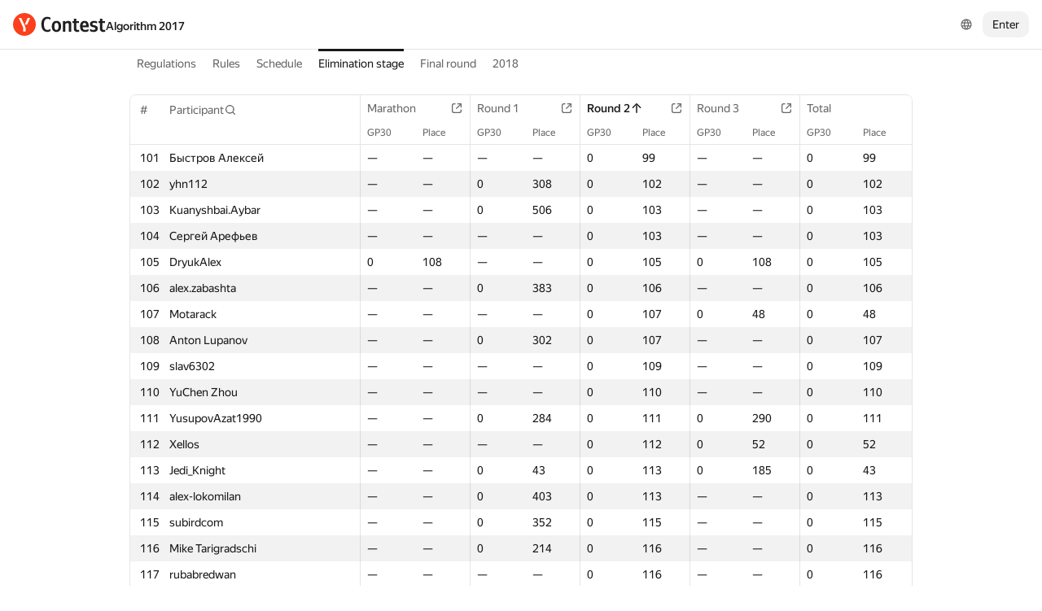

--- FILE ---
content_type: text/html; charset=UTF-8
request_url: https://contest.yandex.ru/algorithm2017/results/?order=asc&sortBy=contest&contestIdx=2&lang=en&p=3
body_size: 99055
content:
<!DOCTYPE html><html class="i-ua_js_no i-ua_css_standard" lang="en"><head><meta charset="utf-8"/><meta name="viewport" content="width=device-width, initial-scale=1"/><meta http-equiv="X-UA-Compatible" content="IE=edge"/><title>Elimination stage — Algorithm 2017</title><link rel="shortcut icon" href="/favicon.ico?1763247888473"/><script nonce="DPy9x3pisgdg8QF0usKJeA==">;(function(d,e,c,r){e=d.documentElement;c="className";r="replace";e[c]=e[c][r]("i-ua_js_no","i-ua_js_yes");if(d.compatMode!="CSS1Compat")e[c]=e[c][r]("i-ua_css_standart","i-ua_css_quirks")})(document);;(function(d,e,c,n,w,v,f){e=d.documentElement;c="className";n="createElementNS";f="firstChild";w="http://www.w3.org/2000/svg";e[c]+=" i-ua_svg_"+(!!d[n]&&!!d[n](w,"svg").createSVGRect?"yes":"no");v=d.createElement("div");v.innerHTML="<svg/>";e[c]+=" i-ua_inlinesvg_"+((v[f]&&v[f].namespaceURI)==w?"yes":"no");})(document);;(function(d,e,p){e=d.documentElement;p="placeholder";e.className+=" i-ua_"+p+(p in d.createElement("input")?"_yes":"_no")})(document);</script><link rel="stylesheet" href="//yastatic.net/s3/contest/static/contest-www/fb5b1cbf768d36e0451f823f0cb5ff5450ea6375/bundles/merged-monitor/_merged-monitor.css"/><!--[if IE 6]><link rel="stylesheet" href="//yastatic.net/s3/contest/static/contest-www/fb5b1cbf768d36e0451f823f0cb5ff5450ea6375/bundles/merged-monitor/_merged-monitor.ie6.css"/><![endif]--><!--[if IE 7]><link rel="stylesheet" href="//yastatic.net/s3/contest/static/contest-www/fb5b1cbf768d36e0451f823f0cb5ff5450ea6375/bundles/merged-monitor/_merged-monitor.ie7.css"/><![endif]--><!--[if IE 8]><link rel="stylesheet" href="//yastatic.net/s3/contest/static/contest-www/fb5b1cbf768d36e0451f823f0cb5ff5450ea6375/bundles/merged-monitor/_merged-monitor.ie8.css"/><![endif]--><!--[if IE 9]><link rel="stylesheet" href="//yastatic.net/s3/contest/static/contest-www/fb5b1cbf768d36e0451f823f0cb5ff5450ea6375/bundles/merged-monitor/_merged-monitor.ie9.css"/><![endif]--><link rel="stylesheet" href="//yastatic.net/s3/contest/static/contest-www/fb5b1cbf768d36e0451f823f0cb5ff5450ea6375/bundles/merged-monitor/_merged-monitor.print.css" media="print"/><script src="//yastatic.net/jquery/1.8.3/jquery.min.js" nonce="j5QAuuDHU7ALATIBhwfVIg=="></script><script src="//yastatic.net/s3/contest/static/contest-www/fb5b1cbf768d36e0451f823f0cb5ff5450ea6375/bundles/merged-monitor/_merged-monitor.en.js" nonce="DPy9x3pisgdg8QF0usKJeA=="></script><meta name="description" content="Yandex.Contest is a service allowing programmers all over the world to compete and train on a given problemsets, and coaches and trainers to share their problems and tasks with both students and community"/><meta name="viewport" content="width=device-width, initial-scale=1"/><meta name="yandex-verification" content="b22f2e5048e733e5"/><script nonce="DPy9x3pisgdg8QF0usKJeA==">!function(n,i){if(n.Ya=n.Ya||{},Ya.Rum)throw new Error("Rum: interface is already defined");var e=n.performance,t=e&&e.timing&&e.timing.navigationStart||Ya.startPageLoad||+new Date,a=n.requestAnimationFrame,r=Ya.Rum={enabled:!!e,vsStart:document.visibilityState,vsChanged:!1,_defTimes:[],_defRes:[],_deltaMarks:{},_markListeners:{},_onComplete:[],_onInit:[],_unsubscribers:[],_settings:{},_vars:{},init:function(n,i){r._settings=n,r._vars=i},getTime:e&&e.now?function(){return e.now()}:Date.now?function(){return Date.now()-t}:function(){return new Date-t},time:function(n){r._deltaMarks[n]=[r.getTime()]},timeEnd:function(n,i){var e=r._deltaMarks[n];e&&0!==e.length&&e.push(r.getTime(),i)},sendTimeMark:function(n,i,e,t){void 0===i&&(i=r.getTime()),r._defTimes.push([n,i,t]),r.mark(n,i)},sendDelta:function(n,i,e,t){var a,s=r._deltaMarks;s[n]||void 0===i||(a=t&&t.originalEndTime?t.originalEndTime:r.getTime(),s[n]=[a-i,a,e])},sendResTiming:function(n,i){r._defRes.push([n,i])},sendRaf:function(n){var i=r.getSetting("forcePaintTimeSending");if(a&&(i||!r.isVisibilityChanged())){var e="2616."+n;a((function(){!i&&r.isVisibilityChanged()||(r.getSetting("sendFirstRaf")&&r.sendTimeMark(e+".205"),a((function(){!i&&r.isVisibilityChanged()||r.sendTimeMark(e+".1928")})))}))}},isVisibilityChanged:function(){return r.vsStart&&("visible"!==r.vsStart||r.vsChanged)},mark:e&&e.mark?function(n,i){e.mark(n+(i?": "+i:""))}:function(){},getSetting:function(n){var i=r._settings[n];return null===i?null:i||""},on:function(n,i){if("function"==typeof i)return(r._markListeners[n]=r._markListeners[n]||[]).push(i),function(){if(r._markListeners[n]){var e=r._markListeners[n].indexOf(i);e>-1&&r._markListeners[n].splice(e,1)}}},sendTrafficData:function(){},finalizeLayoutShiftScore:function(){},finalizeLargestContentfulPaint:function(){},getLCPAdditionalParams:function(){}};document.addEventListener&&document.addEventListener("visibilitychange",(function n(){Ya.Rum.vsChanged=!0,document.removeEventListener("visibilitychange",n)}))}(window);

!function(){if(window.PerformanceLongTaskTiming){var e=function(e,n){return(e=e.concat(n)).length>300&&(e=e.slice(e.length-300)),e};function n(){var n=Ya.Rum._tti={events:[],eventsAfterTTI:[],fired:!1,observer:new PerformanceObserver((function(r){var t=r.getEntries();n.events=e(n.events,t),n.fired&&(n.eventsAfterTTI=e(n.eventsAfterTTI,t))}))};n.observer.observe({entryTypes:["longtask"]}),Ya.Rum._unsubscribers&&Ya.Rum._unsubscribers.push((function(){n.observer.disconnect()}))}n(),Ya.Rum._onInit&&Ya.Rum._onInit.push(n)}}();

Ya.Rum.observeDOMNode=window.IntersectionObserver?function(e,i,n){var t=this,o=Ya.Rum.getSetting("forcePaintTimeSending");!function r(){if(o||!t.isVisibilityChanged()){var s="string"==typeof i?document.querySelector(i):i;s?new IntersectionObserver((function(i,n){!o&&t.isVisibilityChanged()||(Ya.Rum.sendTimeMark(e),n.unobserve(s))}),n).observe(s):setTimeout(r,100)}}()}:function(){};

!function(){var e,n,t,i=Ya.Rum,o=[];function s(){var t=o.join("\r\n");o=[],e=null,n&&a(n,t)}function a(e,n){if(!(navigator.sendBeacon&&t&&navigator.sendBeacon(e,n))){var i=new XMLHttpRequest;i.open("POST",e),i.send(n)}}function g(t,c,r,u,l,v,d,f,j,m){var p=[t?"/reqid="+t:"",c?"/"+c.join("/"):"",r?"/path="+r:"",u?"/events="+u:"",l?"/slots="+l.join(";"):"",v?"/experiments="+v.join(";"):"",d?"/vars="+d:"","/cts="+(new Date).getTime(),j||"","/*"+(f||"")];m&&m!==n?a(m,p.join("")):(o.push(p.join("")),o.length<42?e=setTimeout(s,15):s(),i.sendToClck=g)}i.send=function(o,s,a,c,r,u,l){clearTimeout(e),n=i.getSetting("clck"),t=i.getSetting("beacon"),g(i.getSetting("reqid"),l,s,r,i.getSetting("slots"),i.getSetting("experiments"),a)}}();

!function(){var n=Ya.Rum,i=window.BEM;function t(){i&&i.channel("i-bem").onFirst("start-init",(function(){n.getSetting("sendBeforeBemInited")&&n.sendTimeMark("2418")})).onFirst("init",(function(){n.sendTimeMark("2295")}))}t(),n._onInit&&n._onInit.push(t)}();

Ya.Rum?.init({"beacon":true,"clck":"https://yandex.ru/clck/click","reqid":"PEhXjM3R"}, {"-page":"results","-platform":"desktop","-env":"production","rum_id":"ru.contest-www","-project":"contest-www"});
!function(e,n){if(!e)throw new Error("Rum: interface is not included");if(!e.enabled)return e.getSetting=function(){return""},e.getVarsList=function(){return[]},void(e.getResourceTimings=e.pushConnectionTypeTo=e.pushTimingTo=e.normalize=e.sendCounter=e.sendDelta=e.sendTimeMark=e.sendResTiming=e.sendTiming=e.sendTTI=e.makeSubPage=e.sendHeroElement=e.onReady=e.onQuietWindow=function(){});e.getVarsList=function(){var n=e._vars;return Object.keys(n).map(function(e){return e+"="+encodeURIComponent(n[e]).replace(/\*/g,"%2A")})},e.setVars=function(n){Object.keys(n).forEach(function(t){e._vars[t]=n[t]}),M(),I()};var t,i,r="690.1033",o="690.2096.207",a="690.2096.2877",s="690.2096.2892",c="690.2096.2044",u="690.2096.361",d="690.2096.4004",f=3,l=3e3,v={connectEnd:2116,connectStart:2114,decodedBodySize:2886,domComplete:2124,domContentLoadedEventEnd:2131,domContentLoadedEventStart:2123,domInteractive:2770,domLoading:2769,domainLookupEnd:2113,domainLookupStart:2112,duration:2136,encodedBodySize:2887,entryType:2888,fetchStart:2111,initiatorType:2889,loadEventEnd:2126,loadEventStart:2125,nextHopProtocol:2890,redirectCount:1385,redirectEnd:2110,redirectStart:2109,requestStart:2117,responseEnd:2120,responseStart:2119,secureConnectionStart:2115,startTime:2322,transferSize:2323,type:76,unloadEventEnd:2128,unloadEventStart:2127,workerStart:2137},g={visible:1,hidden:2,prerender:3},m={bluetooth:2064,cellular:2065,ethernet:2066,none:1229,wifi:2067,wimax:2068,other:861,unknown:836,0:836,1:2066,2:2067,3:2070,4:2071,5:2768},p={"first-paint":2793,"first-contentful-paint":2794},h=Object.keys(p).length,y=e.getTime,T=window.PerformanceObserver,E=window.performance||{},S=E.timing||{},b=E.navigation||{},C=navigator.connection,k={},L={},w=e._deltaMarks,R=document.createElement("link"),j=document.createElement("a"),x="function"==typeof E.getEntriesByType,_=S.navigationStart;function M(){t=e.getVarsList(),e.getSetting("sendClientUa")&&t.push("1042="+encodeURIComponent(navigator.userAgent))}function I(){i=t.concat(["143.2129="+_])}function O(e){function n(){removeEventListener("DOMContentLoaded",n),removeEventListener("load",n),e()}"loading"===document.readyState?(addEventListener("DOMContentLoaded",n),addEventListener("load",n)):e()}function z(){var n;e.getSetting("disableOnLoadTasks")||(removeEventListener("load",z),(n=e.getSetting("periodicStatsIntervalMs"))||null===n||(n=15e3),n&&(V=setInterval(Q,n)),addEventListener("beforeunload",Q),function(){if(T){q(E.getEntriesByType("navigation")),q(E.getEntriesByType("resource"));try{new T(function(e){q(e.getEntries())}).observe({entryTypes:["resource","navigation"]})}catch(e){}e._periodicTasks.push(J)}}(),function(){if(T)try{new T(function(e,n){var t=e.getEntries()[0];if(t){var i=t.processingStart,r={duration:t.duration,js:t.processingEnd-i,name:t.name};t.target&&(r.target=K(t.target)),A("first-input",i-t.startTime,r),n.disconnect()}}).observe({type:"first-input",buffered:!0})}catch(e){}}(),function(){if(x){var e=E.getEntriesByType("navigation")[0];if(e){var n=[];me(n,e),fe(n);var i=E.getEntriesByName("yndxNavigationSource")[0];i&&n.push("2091.186="+i.value),he(s,t.concat(n))}}}(),function(){if(T){var n=e.getSetting("clsWindowGap")?e.getSetting("clsWindowGap"):1/0,t=e.getSetting("clsWindowSize")?e.getSetting("clsWindowSize"):1/0,i=new T(function(e){var i=e.getEntries();null==$&&($=0);for(var r=0;r<i.length;r++){var o=i[r];o.hadRecentInput||(Z&&o.startTime-X[X.length-1].startTime<n&&o.startTime-X[0].startTime<t?(Z+=o.value,X.push(o)):(ne(),Z=o.value,X=[o]))}ne()});try{i.observe({type:"layout-shift",buffered:!0})}catch(e){}addEventListener("visibilitychange",function e(){if("hidden"===document.visibilityState){removeEventListener("visibilitychange",e);try{"function"==typeof i.takeRecords&&i.takeRecords(),i.disconnect()}catch(e){}te()}}),addEventListener("beforeunload",te)}}(),function(){if(T&&(e.getSetting("forcePaintTimeSending")||!e.isVisibilityChanged())){var n=new T(function(e){for(var n=e.getEntries(),t=0;t<n.length;t++){var i=n[t];ie=i.renderTime||i.loadTime,re=i}oe||(U("largest-loading-elem-paint",ie),oe=!0)});try{n.observe({type:"largest-contentful-paint",buffered:!0})}catch(e){}addEventListener("visibilitychange",function e(){if("hidden"===document.visibilityState){removeEventListener("visibilitychange",e);try{"function"==typeof n.takeRecords&&n.takeRecords(),n.disconnect()}catch(e){}ae()}}),addEventListener("beforeunload",ae)}}())}function B(){var n=S.domContentLoadedEventStart,i=S.domContentLoadedEventEnd;if(0!==n||0!==i){var o=0===S.responseStart?_:S.responseStart,a=0===S.domainLookupStart?_:S.domainLookupStart,s=t.concat(["2129="+_,"1036="+(a-_),"1037="+(S.domainLookupEnd-S.domainLookupStart),"1038="+(S.connectEnd-S.connectStart),S.secureConnectionStart&&"1383="+(S.connectEnd-S.secureConnectionStart),"1039="+(S.responseStart-S.connectEnd),"1040="+(S.responseEnd-o),"1040.906="+(S.responseEnd-a),"1310.2084="+(S.domLoading-o),"1310.2085="+(S.domInteractive-o),"1310.1309="+(i-n),"1310.1007="+(n-o),navigator.deviceMemory&&"3140="+navigator.deviceMemory,navigator.hardwareConcurrency&&"3141="+navigator.hardwareConcurrency]);Object.keys(v).forEach(function(e){e in S&&S[e]&&s.push(v[e]+"="+pe(S[e],_))}),e.vsStart?(s.push("1484="+(g[e.vsStart]||2771)),e.vsChanged&&s.push("1484.719=1")):s.push("1484="+g.visible),b&&(b.redirectCount&&s.push("1384.1385="+b.redirectCount),1!==b.type&&2!==b.type||s.push("770.76="+b.type)),fe(s),he(r,s)}else setTimeout(B,50)}M(),I(),e.ajaxStart=0,e.ajaxComplete=0,O(function(){_&&setTimeout(function(){e.sendTimeMark=U,e.sendResTiming=H,e.sendTiming=G,e.timeEnd=D;for(var n=e._defRes;n.length;){var t=n.shift();H(t[0],t[1])}for(var i=e._defTimes;i.length;){var r=i.shift();U(r[0],r[1],!1,r[2])}Object.keys(w).forEach(function(e){A(e)}),B(),function n(){if(x&&(e.getSetting("forcePaintTimeSending")||!e.isVisibilityChanged())){for(var t=E.getEntriesByType("paint"),i=0;i<t.length;i++){var r=t[i],o=p[r.name];o&&!P[r.name]&&(P[r.name]=!0,N++,U("1926."+o,r.startTime))}if(N<h)try{new T(function(e,t){n(),t&&t.disconnect()}).observe({entryTypes:["paint"]})}catch(e){}}}(),e.getSetting("sendAutoElementTiming")&&se(),window.addEventListener("pageshow",ce),ue(),"complete"===document.readyState?z():addEventListener("load",z)},0)}),e._getCommonVars=function(){return t};var V,P={},N=0;function U(t,i,r,a){i===n&&(i=y()),r!==n&&!0!==r||e.mark(t,i);var s=ge(t);if(s.push("207="+pe(i)),W(s,a)){he(o,s),k[t]=k[t]||[],k[t].push(i);var c=e._markListeners[t];c&&c.length&&c.forEach(function(e){e(i)})}}function W(e,t){if(t){if(t.isCanceled&&t.isCanceled())return!1;var i=e.reduce(function(e,n,t){return"string"==typeof n&&(e[n.split("=")[0]]=t),e},{});Object.keys(t).forEach(function(r){if("function"!=typeof t[r]){var o=i[r],a=r+"="+t[r];o===n?e.push(a):e[o]=a}})}return!0}function D(e,n){var t=w[e];t&&0!==t.length&&(t.push(y(),n),A(e))}function A(t,i,r,o){var s,c,u,d=w[t];if(void 0!==i?s=(c=o&&o.originalEndTime?o.originalEndTime:e.getTime())-i:d&&(s=d[0],c=d[1],u=d[2]),s!==n&&c!==n){var f=ge(t);f.push("207.2154="+pe(s),"207.1428="+pe(c),"2877="+pe(c-s)),W(f,r)&&W(f,u)&&(he(a,f),delete w[t])}}function H(e,n){le(n,function(t){t&&G(e,t[t.length-1],n)})}function G(n,t,i){var r=ge(n);e.getSetting("sendUrlInResTiming")&&r.push("13="+encodeURIComponent(i)),me(r,t),he(c,r)}function Q(){var n=!1;e._periodicTasks.forEach(function(e){e()&&(n=!0)}),n||clearInterval(V)}e.getTimeMarks=function(){return k},e._periodicTasks=[];var Y=0;function q(e){if(e&&e.length)for(var n=L,t=0;t<e.length;t++){var i=F(e[t]);if(i){var r=i.domain+"-"+i.extension,o=n[r]=n[r]||{count:0,size:0};o.count++,o.size+=i.size}}}function F(e){var n=e.transferSize;if(null!=n){j.href=e.name;var t=j.pathname;if(0!==t.indexOf("/clck")){var i=t.lastIndexOf("."),r="";return-1!==i&&t.lastIndexOf("/")<i&&t.length-i<=5&&(r=t.slice(i+1)),{size:n,domain:j.hostname,extension:r}}}}function J(){var n=e.getSetting("maxTrafficCounters")||250;if(Y>=n)return!1;for(var i=Object.keys(L),r="",o=0;o<i.length;o++){var a=i[o],s=L[a];r+=encodeURIComponent(a)+"!"+s.count+"!"+s.size+";"}if(r.length){Y++;var c=t.concat(["d="+r,"t="+pe(y())]);he(u,c)}return L={},Y<n}function K(e){if(!e)return"";var t=(e.tagName||"").toLowerCase(),i=e.className&&e.className.baseVal!==n?e.className.baseVal:e.className;return t+(i?(" "+i).replace(/\s+/g,"."):"")}var X,Z,$=("layout-shift",Boolean(T&&T.supportedEntryTypes&&-1!==T.supportedEntryTypes.indexOf("layout-shift"))?0:null),ee=null;function ne(){Z>$&&($=Z,ee=X)}function te(){if(null!=$){var i=["s="+Math.round(1e6*$)/1e6];if(e.getSetting("logClsTarget")){var r=function(e){var n=null;if(!e)return null;var t=null;return(n=e.reduce(function(e,n){return e&&e.value>n.value?e:n}))&&n.sources&&n.sources.length&&(t=n.sources.find(function(e){return e.node&&1===e.node.nodeType})||n.sources[0]),t&&K(t.node)}(ee);i.push("target="+r)}he(d,t.concat(i)),$=null,Z=n,X=n}}var ie=null,re=null,oe=!1;function ae(){if(null!=ie){var n=e.getLCPAdditionalParams(re);U("largest-contentful-paint",ie,!1,n),ie=null,re=null}}var se=T?function(){if(e.getSetting("forcePaintTimeSending")||!e.isVisibilityChanged())try{new T(function(e){for(var n=e.getEntries(),t=0;t<n.length;t++){var i=n[t];U("element-timing."+i.identifier,i.startTime)}}).observe({type:"element",buffered:!0})}catch(e){}}:function(){};function ce(e){e.persisted&&U("bfcache")}function ue(n,t,i){if(e._tti){var r=y();de(function(o){var a={2796.2797:ve(e._tti.events||[],t),689.2322:pe(r)};i&&Object.keys(i).forEach(function(e){a[e]=i[e]}),U(n||"2795",o,!0,a),e._tti.fired=!0},t)}}function de(n,t){e._tti&&(t||(t=y()),function i(){var r,o=t,a=y(),s=e._tti.events||[],c=s.length;0!==c&&(r=s[c-1],o=Math.max(o,Math.floor(r.startTime+r.duration))),a-o>=l?n(o):setTimeout(i,1e3)}())}function fe(e){C&&e.push("2437="+(m[C.type]||2771),C.downlinkMax!==n&&"2439="+C.downlinkMax,C.effectiveType&&"2870="+C.effectiveType,C.rtt!==n&&"rtt="+C.rtt,C.downlink!==n&&"dwl="+C.downlink)}function le(e,n){if(!x)return n(null);R.href=e;var t=R.href,i=0,r=100;setTimeout(function e(){var o=E.getEntriesByName(t);if(o.length)return n(o);i++<f?(setTimeout(e,r),r+=r):n(null)},0)}function ve(e,n){return e=e||[],n=n||0,e.filter(function(e){return e.startTime-n>=-50}).map(function(e){var n=e.name?e.name.split("-").map(function(e){return e[0]}).join(""):"u",t=Math.floor(e.startTime);return n+"-"+t+"-"+Math.floor(t+e.duration)}).join(".")}function ge(n){return i.concat(["1701="+n,e.ajaxStart&&"1201.2154="+pe(e.ajaxStart),e.ajaxComplete&&"1201.2052="+pe(e.ajaxComplete)])}function me(e,n){Object.keys(v).forEach(function(t){if(t in n){var i=n[t];(i||0===i)&&e.push(v[t]+"="+pe(i))}})}function pe(e,n){return"string"==typeof e?encodeURIComponent(e):Math.round(1e3*(e-(n||0)))/1e3}function he(n,t){var i=encodeURIComponent(window.YaStaticRegion||"unknown");t.push("-cdn="+i);var r=t.filter(Boolean).join(",");e.send(null,n,r)}e.sendTTI=ue,e.sendHeroElement=function(e){U("2876",e)},e._subpages={},e.makeSubPage=function(n,t){var i=e._subpages[n];e._subpages[n]=void 0===i?i=0:++i;var r=!1;return{689.2322:pe(void 0!==t?t:y()),2924:n,2925:i,isCanceled:function(){return r},cancel:function(){r=!0}}},e._getLongtasksStringValue=ve,e.getResourceTimings=le,e.pushConnectionTypeTo=fe,e.pushTimingTo=me,e.normalize=pe,e.sendCounter=he,e.sendDelta=A,e.sendTrafficData=J,e.finalizeLayoutShiftScore=te,e.finalizeLargestContentfulPaint=ae,e.onReady=O,e.onQuietWindow=de,e.getSelector=K,e.sendBFCacheTimeMark=ce}(Ya.Rum);

!function(n){if(!n.Ya||!Ya.Rum)throw new Error("Rum: interface is not defined");var e=Ya.Rum;e.getSetting=function(n){var t=e._settings[n];return null===t?null:t||""}}("undefined"!=typeof self?self:window);

!function(e,r){var n={client:["690.2354",1e3,100,0],uncaught:["690.2361",100,10,0],external:["690.2854",100,10,0],script:["690.2609",100,10,0]},t={};r.ERROR_LEVEL={INFO:"info",DEBUG:"debug",WARN:"warn",ERROR:"error",FATAL:"fatal"},r._errorSettings={clck:"https://yandex.ru/clck/click",beacon:!0,project:"unknown",page:"",env:"",experiments:[],additional:{},platform:"",region:"",dc:"",host:"",service:"",level:"",version:"",yandexuid:"",loggedin:!1,coordinates_gp:"",referrer:!0,preventError:!1,unhandledRejection:!1,traceUnhandledRejection:!1,uncaughtException:!0,debug:!1,limits:{},silent:{},filters:{},pageMaxAge:864e6,initTimestamp:+new Date};var o=!1;function a(e,r){for(var n in r)r.hasOwnProperty(n)&&(e[n]=r[n]);return e}function i(e){return"boolean"==typeof e&&(e=+e),"number"==typeof e?e+"":null}r.initErrors=function(n){var t=a(r._errorSettings,n);o||(t.uncaughtException&&function(){var n=r._errorSettings;if(e.addEventListener)e.addEventListener("error",s),n.resourceFails&&e.addEventListener("error",l,!0),"Promise"in e&&n.unhandledRejection&&e.addEventListener("unhandledrejection",function(e){var n,t,o=e.reason,a={};o&&(o.stack&&o.message?(n=o.message,t=o.stack):(n=String(o),t=r._parseTraceablePromiseStack(e.promise),"[object Event]"===n?n="event.type: "+o.type:"[object Object]"===n&&(a.unhandledObject=o)),o.target&&o.target.src&&(a.src=o.target.src),s({message:"Unhandled rejection: "+n,stack:t,additional:a}))});else{var t=e.onerror;e.onerror=function(e,r,n,o,a){s({error:a||new Error(e||"Empty error"),message:e,lineno:n,colno:o,filename:r}),t&&t.apply(this,arguments)}}}(),t.unhandledRejection&&t.traceUnhandledRejection&&r._traceUnhandledRejection&&r._traceUnhandledRejection(),o=!0)},r.updateErrors=function(e){a(r._errorSettings,e)},r.updateAdditional=function(e){r._errorSettings.additional=a(r._errorSettings.additional||{},e)},r._handleError=function(e,o,i){var s,l,c=r._errorSettings;if(c.preventError&&e.preventDefault&&e.preventDefault(),o)s=e,l="client";else{s=r._normalizeError(e),l=s.type;var d=c.onError;"function"==typeof d&&d(s);var u=c.transform;if("function"==typeof u&&(s=u(s)),!s)return;s.settings&&(i=s.settings)}var g=+new Date,f=c.initTimestamp,p=c.pageMaxAge;if(!(-1!==p&&f&&f+p<g)){var m=n[l][1];"number"==typeof c.limits[l]&&(m=c.limits[l]);var v=n[l][2];"number"==typeof c.silent[l]&&(v=c.silent[l]);var h=n[l][3];if(h<m||-1===m){s.path=n[l][0];var E=r._getErrorData(s,{silent:h<v||-1===v?"no":"yes",isCustom:Boolean(o)},a(a({},c),i)),_=function(e){t[s.message]=!1,r._sendError(e.path,e.vars),n[l][3]++}.bind(this,E);if(void 0===c.throttleSend)_();else{if(t[s.message])return;t[s.message]=!0,setTimeout(_,c.throttleSend)}}}},r._getReferrer=function(r){var n=r.referrer,t=typeof n;return"function"===t?n():"string"===t&&n?n:!1!==n&&e.location?e.location.href:void 0},r.getErrorSetting=function(e){return r._errorSettings[e]},r._buildExperiments=function(e){return e instanceof Array?e.join(";"):""},r._buildAdditional=function(e,r){var n="";try{var t=a(a({},e),r);0!==Object.keys(t).length&&(n=JSON.stringify(t))}catch(e){}return n},r._getErrorData=function(n,t,o){t=t||{};var a=r._buildExperiments(o.experiments),s=r._buildAdditional(o.additional,n.additional),l={"-stack":n.stack,"-url":n.file,"-line":n.line,"-col":n.col,"-block":n.block,"-method":n.method,"-msg":n.message,"-env":o.env,"-external":n.external,"-externalCustom":n.externalCustom,"-project":o.project,"-service":n.service||o.service,"-page":n.page||o.page,"-platform":o.platform,"-level":n.level,"-experiments":a,"-version":o.version,"-region":o.region,"-dc":o.dc,"-host":o.host,"-yandexuid":o.yandexuid,"-loggedin":o.loggedin,"-coordinates_gp":n.coordinates_gp||o.coordinates_gp,"-referrer":r._getReferrer(o),"-source":n.source,"-sourceMethod":n.sourceMethod,"-type":t.isCustom?n.type:"","-additional":s,"-adb":i(Ya.blocker)||i(o.blocker),"-cdn":e.YaStaticRegion,"-ua":navigator.userAgent,"-silent":t.silent,"-ts":+new Date,"-init-ts":o.initTimestamp};return o.debug&&e.console&&console[console[n.level]?n.level:"error"]("[error-counter] "+n.message,l,n.stack),{path:n.path,vars:l}},r._baseNormalizeError=function(e){var r=(e=e||{}).error,n=e.filename||e.fileName||"",t=r&&r.stack||e.stack||"",o=e.message||"",a=r&&r.additional||e.additional;return{file:n,line:e.lineno||e.lineNumber,col:e.colno||e.colNumber,stack:t,message:o,additional:a}},r._normalizeError=function(e){var n=r._baseNormalizeError(e),t="uncaught",o=r._isExternalError(n.file,n.message,n.stack),a="",i="";return o.hasExternal?(t="external",a=o.common,i=o.custom):/^Script error\.?$/.test(n.message)&&(t="script"),n.external=a,n.externalCustom=i,n.type=t,n},r._createVarsString=function(e){var r=[];for(var n in e)e.hasOwnProperty(n)&&(e[n]||0===e[n])&&r.push(n+"="+encodeURIComponent(e[n]).replace(/\*/g,"%2A"));return r.join(",")},r._sendError=function(e,n){r.send(null,e,r._createVarsString(n),null,null,null,null)};var s=function(e){r._handleError(e,!1)},l=function(e){var n=e.target;if(n){var t=n.srcset||n.src;if(t||(t=n.href),t){var o=n.tagName||"UNKNOWN";r.logError({message:o+" load error",additional:{src:t}})}}};r._parseTraceablePromiseStack=function(){}}("undefined"!=typeof self?self:window,Ya.Rum);

!function(e){var r={url:{0:/(miscellaneous|extension)_bindings/,1:/^chrome:/,2:/kaspersky-labs\.com\//,3:/^(?:moz|chrome|safari)-extension:\/\//,4:/^file:/,5:/^resource:\/\//,6:/webnetc\.top/,7:/local\.adguard\.com/},message:{0:/__adgRemoveDirect/,1:/Content Security Policy/,2:/vid_mate_check/,3:/ucapi/,4:/Access is denied/i,5:/^Uncaught SecurityError/i,6:/__ybro/,7:/__show__deepen/,8:/ntp is not defined/,9:/Cannot set property 'install' of undefined/,10:/NS_ERROR/,11:/Error loading script/,12:/^TypeError: undefined is not a function$/,13:/__firefox__\.(?:favicons|metadata|reader|searchQueryForField|searchLoginField)/},stack:{0:/(?:moz|chrome|safari)-extension:\/\//,1:/adguard.*\.user\.js/i}};function n(e,r){if(e&&r){var n=[];for(var o in r)if(r.hasOwnProperty(o)){var i=r[o];"string"==typeof i&&(i=new RegExp(i)),i instanceof RegExp&&i.test(e)&&n.push(o)}return n.join("_")}}function o(e,o){var i,a=[];for(var t in r)r.hasOwnProperty(t)&&(i=n(e[t],o[t]))&&a.push(t+"~"+i);return a.join(";")}e._isExternalError=function(n,i,a){var t=e._errorSettings.filters||{},s={url:(n||"")+"",message:(i||"")+"",stack:(a||"")+""},c=o(s,r),u=o(s,t);return{common:c,custom:u,hasExternal:!(!c&&!u)}}}(Ya.Rum);

Ya.Rum?.initErrors({"page":"results","platform":"desktop","env":"production","reqid":"PEhXjM3R","project":"contest-www"});</script></head><body class="b-page b-page__body i-global i-ua i-ua_interaction_yes page hr-fonts hr-variables hr-theme hr-theme_color_light i-bem" data-bem="{&quot;i-global&quot;:{&quot;lang&quot;:&quot;en&quot;,&quot;tld&quot;:&quot;ru&quot;,&quot;content-region&quot;:&quot;ru&quot;,&quot;click-host&quot;:&quot;//clck.yandex.ru&quot;,&quot;passport-host&quot;:&quot;https://passport.yandex.ru&quot;,&quot;pass-host&quot;:&quot;pass.yandex.ru&quot;,&quot;social-host&quot;:&quot;social.yandex.ru&quot;,&quot;export-host&quot;:&quot;https://export.yandex.ru&quot;,&quot;login&quot;:&quot;&quot;,&quot;lego-static-host&quot;:&quot;//yastatic.net/lego/2.10-142&quot;,&quot;id&quot;:&quot;contest&quot;,&quot;yandexuid&quot;:&quot;8079991161763247888&quot;,&quot;social-retpath&quot;:&quot;https://contest.yandex.ru/i-social__closer.html&quot;,&quot;retpath&quot;:&quot;https://contest.yandex.ru/algorithm2017/results/?order=asc&amp;sortBy=contest&amp;contestIdx=2&amp;lang=en&amp;p=3&quot;,&quot;passport-msg&quot;:&quot;contest&quot;},&quot;i-ua&quot;:{},&quot;page&quot;:{}}"><div class="page__head"><div class="banners"></div><header class="page__header"><div class="page__header-left"><a class="page__logo" href="/" title="Contest"><div class="logo2"><img class="logo2__image" src="//yastatic.net/s3/contest/contest/logo/en.svg"/></div></a><div class="page__search"><a class="link link_size_s link_view_none i-font i-font_face_textbook page__competition-link" href="/algorithm2017/">Algorithm 2017</a></div></div><div class="page__header-right"><div class="dropdown-menu dropdown-menu_theme_ffffff lang-switcher i-bem" data-bem="{&quot;dropdown-menu&quot;:{},&quot;lang-switcher&quot;:{&quot;tune&quot;:&quot;http://tune.yandex.ru&quot;}}"><button class="hr-button hr-button_view_ghost hr-button_size_m hr-control hr-control_size_m dropdown-menu__switcher i-bem" data-bem="{&quot;hr-button&quot;:{}}" type="button"><span class="hr-button__content"><span class="hr-slot__wrapper hr-slot__wrapper_type_icon hr-slot__wrapper_place_left"></span><span class="hr-icon hr-icon_size_s hr-button__primary-icon"><svg viewBox="0 0 24 24" fill="none" xmlns="http://www.w3.org/2000/svg"><path fill-rule="evenodd" clip-rule="evenodd" d="M2.125 12c0-5.454 4.421-9.875 9.875-9.875S21.875 6.546 21.875 12 17.454 21.875 12 21.875 2.125 17.454 2.125 12Zm1.956-1.825a8.15 8.15 0 0 0 0 3.65h3.594a14.644 14.644 0 0 1-.15-1.843c.013-.608.063-1.211.15-1.807H4.081Zm.62-1.75h3.34a14.648 14.648 0 0 1 1.97-4.305A8.143 8.143 0 0 0 4.7 8.425ZM12 4.355a12.893 12.893 0 0 0-2.136 4.07h4.272A12.892 12.892 0 0 0 12 4.355Zm2.554 5.82H9.446c-.1.6-.157 1.21-.17 1.825.013.615.07 1.225.17 1.825h5.108c.1-.6.157-1.21.17-1.825a12.894 12.894 0 0 0-.17-1.825Zm1.77 3.65a14.637 14.637 0 0 0 .15-1.843 14.656 14.656 0 0 0-.149-1.807h3.594a8.147 8.147 0 0 1 0 3.65h-3.594Zm-2.188 1.75H9.864A12.895 12.895 0 0 0 12 19.645a12.893 12.893 0 0 0 2.136-4.07ZM10.01 19.88a14.647 14.647 0 0 1-1.97-4.305H4.702a8.143 8.143 0 0 0 5.308 4.305Zm3.98 0a14.648 14.648 0 0 0 1.97-4.305h3.338a8.143 8.143 0 0 1-5.308 4.305Zm5.308-11.455H15.96a14.65 14.65 0 0 0-1.97-4.305 8.143 8.143 0 0 1 5.308 4.305Z" fill="currentColor"></path></svg></span><span class="hr-slot__wrapper hr-slot__wrapper_type_icon hr-slot__wrapper_place_right"></span><span class="hr-button__state"></span></span></button><div class="popup popup_theme_normal popup_autoclosable_yes popup_adaptive_yes popup_animate_yes dropdown__popup lang-switcher__popup-content dropdown-menu__popup"><div class="popup__under"></div><i class="popup__tail"></i><div class="popup__content"><div class="b-menu-vert dropdown-menu__menu dropdown-menu__menu_theme_ffffff" role="menu"><ul class="b-menu-vert__layout"><li class="b-menu-vert__layout-unit b-menu-vert__layout-unit_position_first"><a class="lang-switcher__lang" data-bem="{&quot;lang-switcher__lang&quot;:{&quot;lang&quot;:&quot;ru&quot;,&quot;url&quot;:&quot;https://contest.yandex.ru/algorithm2017/results/?order=asc&amp;sortBy=contest&amp;contestIdx=2&amp;lang=ru&amp;p=3&quot;}}" href="https://contest.yandex.ru/algorithm2017/results/?order=asc&amp;sortBy=contest&amp;contestIdx=2&amp;lang=ru&amp;p=3" role="button" tabindex="0"><div class="country-flag country-flag_s16_ru lang-switcher__flag"></div><span class="lang-switcher__lang-name">Русский</span></a></li><li class="b-menu-vert__layout-unit"><span class="lang-switcher__lang lang-switcher__lang_selected_yes"><div class="country-flag country-flag_s16_gb lang-switcher__flag"></div><span class="lang-switcher__lang-name">English</span></span></li><li class="b-menu-vert__layout-unit"><a class="lang-switcher__lang" data-bem="{&quot;lang-switcher__lang&quot;:{&quot;lang&quot;:&quot;hy&quot;,&quot;url&quot;:&quot;https://contest.yandex.ru/algorithm2017/results/?order=asc&amp;sortBy=contest&amp;contestIdx=2&amp;lang=hy&amp;p=3&quot;}}" href="https://contest.yandex.ru/algorithm2017/results/?order=asc&amp;sortBy=contest&amp;contestIdx=2&amp;lang=hy&amp;p=3" role="button" tabindex="0"><div class="country-flag country-flag_s16_am lang-switcher__flag"></div><span class="lang-switcher__lang-name">հայկ</span></a></li><li class="b-menu-vert__layout-unit"><a class="lang-switcher__lang" data-bem="{&quot;lang-switcher__lang&quot;:{&quot;lang&quot;:&quot;kk&quot;,&quot;url&quot;:&quot;https://contest.yandex.ru/algorithm2017/results/?order=asc&amp;sortBy=contest&amp;contestIdx=2&amp;lang=kk&amp;p=3&quot;}}" href="https://contest.yandex.ru/algorithm2017/results/?order=asc&amp;sortBy=contest&amp;contestIdx=2&amp;lang=kk&amp;p=3" role="button" tabindex="0"><div class="country-flag country-flag_s16_kz lang-switcher__flag"></div><span class="lang-switcher__lang-name">Қазақша</span></a></li><li class="b-menu-vert__layout-unit b-menu-vert__layout-unit_position_last"><a class="lang-switcher__lang" data-bem="{&quot;lang-switcher__lang&quot;:{&quot;lang&quot;:&quot;uz&quot;,&quot;url&quot;:&quot;https://contest.yandex.ru/algorithm2017/results/?order=asc&amp;sortBy=contest&amp;contestIdx=2&amp;lang=uz&amp;p=3&quot;}}" href="https://contest.yandex.ru/algorithm2017/results/?order=asc&amp;sortBy=contest&amp;contestIdx=2&amp;lang=uz&amp;p=3" role="button" tabindex="0"><div class="country-flag country-flag_s16_uz lang-switcher__flag"></div><span class="lang-switcher__lang-name">O'zbek tili</span></a></li></ul></div></div></div></div><a class="hr-button hr-button_size_s hr-button_view_secondary hr-control hr-control_size_s i-bem" data-bem="{&quot;hr-button&quot;:{}}" type="button" href="https://passport.yandex.ru/auth?origin=contest&amp;retpath=https%3A%2F%2Fcontest.yandex.ru%2Falgorithm2017%2Fresults%2F%3Forder%3Dasc%26sortBy%3Dcontest%26contestIdx%3D2%26lang%3Den%26p%3D3"><span class="hr-button__content"><span class="hr-slot__wrapper hr-slot__wrapper_type_action hr-slot__wrapper_place_left"></span><span class="hr-button__text">Enter</span><span class="hr-slot__wrapper hr-slot__wrapper_type_action hr-slot__wrapper_place_right"></span><span class="hr-button__state"></span></span></a></div></header><ul class="tabs-menu tabs-menu_role_sections tabs-menu_size_m tabs-menu_theme_normal tabs-menu_layout_horiz tabs-menu_type_stroked i-bem" data-bem="{&quot;tabs-menu&quot;:{}}" role="menu"><div class="tabs-menu__inner"><li class="tabs-menu__tab tabs-menu__tab_first_yes"><a class="link link_size_s link_view_secondary" href="/algorithm2017/regulations/">Regulations</a></li><li class="tabs-menu__tab"><a class="link link_size_s link_view_secondary" href="/algorithm2017/rules/">Rules</a></li><li class="tabs-menu__tab"><a class="link link_size_s link_view_secondary" href="/algorithm2017/schedule/">Schedule</a></li><li class="tabs-menu__tab tabs-menu__tab_active_yes"><a class="link link_size_s link_view_secondary" href="/algorithm2017/results/">Elimination stage</a></li><li class="tabs-menu__tab"><a class="link link_size_s link_view_secondary" href="/algorithm2017/contest/4737/enter/">Final round</a></li><li class="tabs-menu__tab"><a class="link link_size_s link_view_secondary" href="/algorithm2018/">2018</a></li></div></ul></div><div class="page__main page__main_layout_table page__sect"><div class="content"><div class="table__hook table__hook_role_merged-monitor"><table class="table table_role_merged-monitor t-scroller i-bem" data-bem="{&quot;t-scroller&quot;:{&quot;left&quot;:2,&quot;right&quot;:2,&quot;minwidth&quot;:960}}"><thead class="table__head"><tr class="table__row"><th class="table__header table__header_role_place" rowspan="2"><div class="table__data">#</div></th><th class="table__header table__header_role_participant" rowspan="2"><div class="dropdown dropdown_action_closed participants-filter i-bem" data-bem="{&quot;dropdown&quot;:{},&quot;participants-filter&quot;:{}}"><span class="link link_size_s link_view_none link_pseudo_yes dropdown__switcher" role="button" tabindex="0"><span class="monitor-user-filter">Participant<span class="hr-icon hr-icon_size_s"><svg viewBox="0 0 24 24" fill="none" xmlns="http://www.w3.org/2000/svg"><path fillRule="evenodd" clipRule="evenodd" d="M11 5a6 6 0 1 0 0 12 6 6 0 0 0 0-12Zm-8 6a8 8 0 1 1 14.32 4.906l3.387 3.387a1 1 0 0 1-1.414 1.414l-3.387-3.387A8 8 0 0 1 3 11Z" fill="currentColor"/></svg></span></span></span><div class="popup popup_theme_normal popup_autoclosable_yes popup_adaptive_yes popup_animate_yes popup_role_filt dropdown__popup i-bem" data-bem="{&quot;popup&quot;:{&quot;directions&quot;:&quot;bottom-left-center&quot;}}"><div class="popup__under"></div><i class="popup__tail"></i><div class="popup__content"><form class="form form_role_filt i-bem" data-bem="{&quot;form&quot;:{&quot;sugt&quot;:&quot;ptps&quot;}}" method="GET"><span class="input input_size_m input_clear-type_url input_suggest_yes input_view_outline hr-control hr-control_size_m i-bem" data-bem="{&quot;input&quot;:{&quot;dataprovider&quot;:{&quot;url&quot;:&quot;/merged-monitor/108/participantsSuggest/&quot;,&quot;dataType&quot;:&quot;json&quot;},&quot;popupMods&quot;:{&quot;sugt&quot;:&quot;ptps&quot;},&quot;live&quot;:false}}" data-clear-url="https://contest.yandex.ru/algorithm2017/results/?order=asc&amp;sortBy=contest&amp;contestIdx=2&amp;lang=en&amp;p=3"><span class="input__box"><input class="input__control" id="uniq1763227235880480" name="filt" placeholder="Search participant" aria-labelledby="labeluniq1763227235880480 hintuniq1763227235880480" value="" autocomplete="off"/><div class="input__state"></div><span class="hr-slot__wrapper hr-slot__wrapper_type_action hr-slot__wrapper_place_left"><span class="hr-slot hr-slot_gap_s hr-slot_padding_s"><span class="hr-slot__item"><span class="hr-icon hr-icon_size_s"><svg viewBox="0 0 24 24" fill="none" xmlns="http://www.w3.org/2000/svg"><path fillRule="evenodd" clipRule="evenodd" d="M11 5a6 6 0 1 0 0 12 6 6 0 0 0 0-12Zm-8 6a8 8 0 1 1 14.32 4.906l3.387 3.387a1 1 0 0 1-1.414 1.414l-3.387-3.387A8 8 0 0 1 3 11Z" fill="currentColor"/></svg></span></span></span></span><span class="hr-slot__wrapper hr-slot__wrapper_type_action hr-slot__wrapper_place_right"><span class="hr-slot hr-slot_gap_s hr-slot_padding_s"><span class="hr-slot__item"><button class="hr-button hr-button_size_xs hr-button_view_ghost hr-button_role_clear hr-control hr-control_size_xs input__clear i-bem" data-bem="{&quot;hr-button&quot;:{}}" type="button"><span class="hr-button__content"><span class="hr-slot__wrapper hr-slot__wrapper_place_left hr-slot__wrapper_type_icon"></span><span class="hr-icon hr-icon_size_s hr-button__primary-icon"><svg viewBox="0 0 24 24" fill="none" xmlns="http://www.w3.org/2000/svg"><path fillRule="evenodd" clipRule="evenodd" d="M4.293 4.293a1 1 0 0 1 1.414 0L12 10.586l6.293-6.293a1 1 0 1 1 1.414 1.414L13.414 12l6.293 6.293a1 1 0 0 1-1.414 1.414L12 13.414l-6.293 6.293a1 1 0 0 1-1.414-1.414L10.586 12 4.293 5.707a1 1 0 0 1 0-1.414Z" fill="currentColor"/></svg></span><span class="hr-slot__wrapper hr-slot__wrapper_place_right hr-slot__wrapper_type_icon"></span><span class="hr-button__state"></span></span></button></span></span></span></span></span><input type="hidden" name="order" value="asc"/><input type="hidden" name="sortBy" value="contest"/><input type="hidden" name="contestIdx" value="2"/><input type="hidden" name="lang" value="en"/></form></div></div></div></th><th class="table__header table__header_role_result" colspan="2"><div class="table__data table__data_type_round"><a class="sorter sorter_arrow_asc" href="https://contest.yandex.ru/algorithm2017/results/?order=desc&amp;sortBy=contest&amp;contestIdx=0">Marathon<span class="hr-icon hr-icon_size_s"><svg viewBox="0 0 24 24" fill="none" xmlns="http://www.w3.org/2000/svg"><path d="M4.293 11.707a1 1 0 0 0 1.414 0l3.536-3.535c.637-.638 1.273-1.575 1.774-2.4.032-.054.069-.104.109-.15l.143.144C11.116 6.522 11 7.32 11 8v12a1 1 0 0 0 2 0V8c0-.681-.116-1.478-.269-2.233l.143-.144c.04.045.077.095.11.149.5.825 1.136 1.762 1.773 2.4l3.536 3.535a1 1 0 1 0 1.414-1.414l-7-7a1 1 0 0 0-1.414 0l-7 7a1 1 0 0 0 0 1.414Z" fill="currentColor"/></svg></span></a><a class="contest-link" href="/contest/4524/standings/" target="_blank"><span class="hr-icon hr-icon_size_s"><svg viewBox="0 0 24 24" fill="none" xmlns="http://www.w3.org/2000/svg"><path fillRule="evenodd" clipRule="evenodd" d="M7 5a2 2 0 0 0-2 2v10a2 2 0 0 0 2 2h10a2 2 0 0 0 2-2v-2a1 1 0 1 1 2 0v2a4 4 0 0 1-4 4H7a4 4 0 0 1-4-4V7a4 4 0 0 1 4-4h2a1 1 0 0 1 0 2H7Z" fill="currentColor"/><path d="M10.929 13.071a1 1 0 0 0 1.414 0l5.536-5.535c.481-.482.963-1.128 1.389-1.77h.203a1.07 1.07 0 0 1-.029.182c-.227.93-.439 2.033-.442 2.93v1.113A1 1 0 0 0 21 10V4a1 1 0 0 0-1-1h-5.996A1 1 0 0 0 14 5h1.1c.902 0 2.014-.213 2.952-.442.06-.015.122-.025.182-.029v.203c-.642.426-1.288.908-1.77 1.39l-5.535 5.535a1 1 0 0 0 0 1.414Z" fill="currentColor"/></svg></span></a></div></th><th class="table__header table__header_role_result" colspan="2"><div class="table__data table__data_type_round"><a class="sorter sorter_arrow_asc" href="https://contest.yandex.ru/algorithm2017/results/?order=desc&amp;sortBy=contest&amp;contestIdx=1">Round 1<span class="hr-icon hr-icon_size_s"><svg viewBox="0 0 24 24" fill="none" xmlns="http://www.w3.org/2000/svg"><path d="M4.293 11.707a1 1 0 0 0 1.414 0l3.536-3.535c.637-.638 1.273-1.575 1.774-2.4.032-.054.069-.104.109-.15l.143.144C11.116 6.522 11 7.32 11 8v12a1 1 0 0 0 2 0V8c0-.681-.116-1.478-.269-2.233l.143-.144c.04.045.077.095.11.149.5.825 1.136 1.762 1.773 2.4l3.536 3.535a1 1 0 1 0 1.414-1.414l-7-7a1 1 0 0 0-1.414 0l-7 7a1 1 0 0 0 0 1.414Z" fill="currentColor"/></svg></span></a><a class="contest-link" href="/contest/4541/standings/" target="_blank"><span class="hr-icon hr-icon_size_s"><svg viewBox="0 0 24 24" fill="none" xmlns="http://www.w3.org/2000/svg"><path fillRule="evenodd" clipRule="evenodd" d="M7 5a2 2 0 0 0-2 2v10a2 2 0 0 0 2 2h10a2 2 0 0 0 2-2v-2a1 1 0 1 1 2 0v2a4 4 0 0 1-4 4H7a4 4 0 0 1-4-4V7a4 4 0 0 1 4-4h2a1 1 0 0 1 0 2H7Z" fill="currentColor"/><path d="M10.929 13.071a1 1 0 0 0 1.414 0l5.536-5.535c.481-.482.963-1.128 1.389-1.77h.203a1.07 1.07 0 0 1-.029.182c-.227.93-.439 2.033-.442 2.93v1.113A1 1 0 0 0 21 10V4a1 1 0 0 0-1-1h-5.996A1 1 0 0 0 14 5h1.1c.902 0 2.014-.213 2.952-.442.06-.015.122-.025.182-.029v.203c-.642.426-1.288.908-1.77 1.39l-5.535 5.535a1 1 0 0 0 0 1.414Z" fill="currentColor"/></svg></span></a></div></th><th class="table__header table__header_role_result" colspan="2"><div class="table__data table__data_type_round"><a class="sorter sorter_state_press sorter_arrow_asc" href="https://contest.yandex.ru/algorithm2017/results/?order=desc&amp;sortBy=contest&amp;contestIdx=2">Round 2<span class="hr-icon hr-icon_size_s"><svg viewBox="0 0 24 24" fill="none" xmlns="http://www.w3.org/2000/svg"><path d="M4.293 11.707a1 1 0 0 0 1.414 0l3.536-3.535c.637-.638 1.273-1.575 1.774-2.4.032-.054.069-.104.109-.15l.143.144C11.116 6.522 11 7.32 11 8v12a1 1 0 0 0 2 0V8c0-.681-.116-1.478-.269-2.233l.143-.144c.04.045.077.095.11.149.5.825 1.136 1.762 1.773 2.4l3.536 3.535a1 1 0 1 0 1.414-1.414l-7-7a1 1 0 0 0-1.414 0l-7 7a1 1 0 0 0 0 1.414Z" fill="currentColor"/></svg></span></a><a class="contest-link" href="/contest/4574/standings/" target="_blank"><span class="hr-icon hr-icon_size_s"><svg viewBox="0 0 24 24" fill="none" xmlns="http://www.w3.org/2000/svg"><path fillRule="evenodd" clipRule="evenodd" d="M7 5a2 2 0 0 0-2 2v10a2 2 0 0 0 2 2h10a2 2 0 0 0 2-2v-2a1 1 0 1 1 2 0v2a4 4 0 0 1-4 4H7a4 4 0 0 1-4-4V7a4 4 0 0 1 4-4h2a1 1 0 0 1 0 2H7Z" fill="currentColor"/><path d="M10.929 13.071a1 1 0 0 0 1.414 0l5.536-5.535c.481-.482.963-1.128 1.389-1.77h.203a1.07 1.07 0 0 1-.029.182c-.227.93-.439 2.033-.442 2.93v1.113A1 1 0 0 0 21 10V4a1 1 0 0 0-1-1h-5.996A1 1 0 0 0 14 5h1.1c.902 0 2.014-.213 2.952-.442.06-.015.122-.025.182-.029v.203c-.642.426-1.288.908-1.77 1.39l-5.535 5.535a1 1 0 0 0 0 1.414Z" fill="currentColor"/></svg></span></a></div></th><th class="table__header table__header_role_result" colspan="2"><div class="table__data table__data_type_round"><a class="sorter sorter_arrow_asc" href="https://contest.yandex.ru/algorithm2017/results/?order=desc&amp;sortBy=contest&amp;contestIdx=3">Round 3<span class="hr-icon hr-icon_size_s"><svg viewBox="0 0 24 24" fill="none" xmlns="http://www.w3.org/2000/svg"><path d="M4.293 11.707a1 1 0 0 0 1.414 0l3.536-3.535c.637-.638 1.273-1.575 1.774-2.4.032-.054.069-.104.109-.15l.143.144C11.116 6.522 11 7.32 11 8v12a1 1 0 0 0 2 0V8c0-.681-.116-1.478-.269-2.233l.143-.144c.04.045.077.095.11.149.5.825 1.136 1.762 1.773 2.4l3.536 3.535a1 1 0 1 0 1.414-1.414l-7-7a1 1 0 0 0-1.414 0l-7 7a1 1 0 0 0 0 1.414Z" fill="currentColor"/></svg></span></a><a class="contest-link" href="/contest/4598/standings/" target="_blank"><span class="hr-icon hr-icon_size_s"><svg viewBox="0 0 24 24" fill="none" xmlns="http://www.w3.org/2000/svg"><path fillRule="evenodd" clipRule="evenodd" d="M7 5a2 2 0 0 0-2 2v10a2 2 0 0 0 2 2h10a2 2 0 0 0 2-2v-2a1 1 0 1 1 2 0v2a4 4 0 0 1-4 4H7a4 4 0 0 1-4-4V7a4 4 0 0 1 4-4h2a1 1 0 0 1 0 2H7Z" fill="currentColor"/><path d="M10.929 13.071a1 1 0 0 0 1.414 0l5.536-5.535c.481-.482.963-1.128 1.389-1.77h.203a1.07 1.07 0 0 1-.029.182c-.227.93-.439 2.033-.442 2.93v1.113A1 1 0 0 0 21 10V4a1 1 0 0 0-1-1h-5.996A1 1 0 0 0 14 5h1.1c.902 0 2.014-.213 2.952-.442.06-.015.122-.025.182-.029v.203c-.642.426-1.288.908-1.77 1.39l-5.535 5.535a1 1 0 0 0 0 1.414Z" fill="currentColor"/></svg></span></a></div></th><th class="table__header table__header_role_meta" colspan="2"><div class="table__data table__data_type_round"><a class="sorter" href="https://contest.yandex.ru/algorithm2017/results/?order=desc&amp;sortBy=sum-all">Total<span class="hr-icon hr-icon_size_s"><svg viewBox="0 0 24 24" fill="none" xmlns="http://www.w3.org/2000/svg"><path d="M4.293 12.293a1 1 0 0 1 1.414 0l3.536 3.535c.637.638 1.273 1.575 1.774 2.4.032.054.069.104.109.15l.143-.144C11.116 17.478 11 16.68 11 16V4a1 1 0 0 1 2 0v12c0 .681-.116 1.478-.269 2.234l.143.143a1.08 1.08 0 0 0 .11-.149c.5-.825 1.136-1.762 1.773-2.4l3.536-3.535a1 1 0 1 1 1.414 1.414l-7 7a1 1 0 0 1-1.414 0l-7-7a1 1 0 0 1 0-1.414Z" fill="currentColor"/></svg></span></a></div></th></tr><tr class="table__row"><th class="table__header table__header_role_score table__header_type_bordered"><a class="sorter sorter_paint_yes" href="https://contest.yandex.ru/algorithm2017/results/?order=desc&amp;sortBy=contest-stat&amp;statIdx=0&amp;contestIdx=0">GP30<span class="hr-icon hr-icon_size_s"><svg viewBox="0 0 24 24" fill="none" xmlns="http://www.w3.org/2000/svg"><path d="M4.293 12.293a1 1 0 0 1 1.414 0l3.536 3.535c.637.638 1.273 1.575 1.774 2.4.032.054.069.104.109.15l.143-.144C11.116 17.478 11 16.68 11 16V4a1 1 0 0 1 2 0v12c0 .681-.116 1.478-.269 2.234l.143.143a1.08 1.08 0 0 0 .11-.149c.5-.825 1.136-1.762 1.773-2.4l3.536-3.535a1 1 0 1 1 1.414 1.414l-7 7a1 1 0 0 1-1.414 0l-7-7a1 1 0 0 1 0-1.414Z" fill="currentColor"/></svg></span></a></th><th class="table__header table__header_role_score"><a class="sorter sorter_paint_yes" href="https://contest.yandex.ru/algorithm2017/results/?order=desc&amp;sortBy=contest-stat&amp;statIdx=1&amp;contestIdx=0">Place<span class="hr-icon hr-icon_size_s"><svg viewBox="0 0 24 24" fill="none" xmlns="http://www.w3.org/2000/svg"><path d="M4.293 12.293a1 1 0 0 1 1.414 0l3.536 3.535c.637.638 1.273 1.575 1.774 2.4.032.054.069.104.109.15l.143-.144C11.116 17.478 11 16.68 11 16V4a1 1 0 0 1 2 0v12c0 .681-.116 1.478-.269 2.234l.143.143a1.08 1.08 0 0 0 .11-.149c.5-.825 1.136-1.762 1.773-2.4l3.536-3.535a1 1 0 1 1 1.414 1.414l-7 7a1 1 0 0 1-1.414 0l-7-7a1 1 0 0 1 0-1.414Z" fill="currentColor"/></svg></span></a></th><th class="table__header table__header_role_score table__header_type_bordered"><a class="sorter sorter_paint_yes" href="https://contest.yandex.ru/algorithm2017/results/?order=desc&amp;sortBy=contest-stat&amp;statIdx=0&amp;contestIdx=1">GP30<span class="hr-icon hr-icon_size_s"><svg viewBox="0 0 24 24" fill="none" xmlns="http://www.w3.org/2000/svg"><path d="M4.293 12.293a1 1 0 0 1 1.414 0l3.536 3.535c.637.638 1.273 1.575 1.774 2.4.032.054.069.104.109.15l.143-.144C11.116 17.478 11 16.68 11 16V4a1 1 0 0 1 2 0v12c0 .681-.116 1.478-.269 2.234l.143.143a1.08 1.08 0 0 0 .11-.149c.5-.825 1.136-1.762 1.773-2.4l3.536-3.535a1 1 0 1 1 1.414 1.414l-7 7a1 1 0 0 1-1.414 0l-7-7a1 1 0 0 1 0-1.414Z" fill="currentColor"/></svg></span></a></th><th class="table__header table__header_role_score"><a class="sorter sorter_paint_yes" href="https://contest.yandex.ru/algorithm2017/results/?order=desc&amp;sortBy=contest-stat&amp;statIdx=1&amp;contestIdx=1">Place<span class="hr-icon hr-icon_size_s"><svg viewBox="0 0 24 24" fill="none" xmlns="http://www.w3.org/2000/svg"><path d="M4.293 12.293a1 1 0 0 1 1.414 0l3.536 3.535c.637.638 1.273 1.575 1.774 2.4.032.054.069.104.109.15l.143-.144C11.116 17.478 11 16.68 11 16V4a1 1 0 0 1 2 0v12c0 .681-.116 1.478-.269 2.234l.143.143a1.08 1.08 0 0 0 .11-.149c.5-.825 1.136-1.762 1.773-2.4l3.536-3.535a1 1 0 1 1 1.414 1.414l-7 7a1 1 0 0 1-1.414 0l-7-7a1 1 0 0 1 0-1.414Z" fill="currentColor"/></svg></span></a></th><th class="table__header table__header_role_score table__header_type_bordered"><a class="sorter sorter_paint_yes" href="https://contest.yandex.ru/algorithm2017/results/?order=desc&amp;sortBy=contest-stat&amp;statIdx=0&amp;contestIdx=2">GP30<span class="hr-icon hr-icon_size_s"><svg viewBox="0 0 24 24" fill="none" xmlns="http://www.w3.org/2000/svg"><path d="M4.293 12.293a1 1 0 0 1 1.414 0l3.536 3.535c.637.638 1.273 1.575 1.774 2.4.032.054.069.104.109.15l.143-.144C11.116 17.478 11 16.68 11 16V4a1 1 0 0 1 2 0v12c0 .681-.116 1.478-.269 2.234l.143.143a1.08 1.08 0 0 0 .11-.149c.5-.825 1.136-1.762 1.773-2.4l3.536-3.535a1 1 0 1 1 1.414 1.414l-7 7a1 1 0 0 1-1.414 0l-7-7a1 1 0 0 1 0-1.414Z" fill="currentColor"/></svg></span></a></th><th class="table__header table__header_role_score"><a class="sorter sorter_paint_yes" href="https://contest.yandex.ru/algorithm2017/results/?order=desc&amp;sortBy=contest-stat&amp;statIdx=1&amp;contestIdx=2">Place<span class="hr-icon hr-icon_size_s"><svg viewBox="0 0 24 24" fill="none" xmlns="http://www.w3.org/2000/svg"><path d="M4.293 12.293a1 1 0 0 1 1.414 0l3.536 3.535c.637.638 1.273 1.575 1.774 2.4.032.054.069.104.109.15l.143-.144C11.116 17.478 11 16.68 11 16V4a1 1 0 0 1 2 0v12c0 .681-.116 1.478-.269 2.234l.143.143a1.08 1.08 0 0 0 .11-.149c.5-.825 1.136-1.762 1.773-2.4l3.536-3.535a1 1 0 1 1 1.414 1.414l-7 7a1 1 0 0 1-1.414 0l-7-7a1 1 0 0 1 0-1.414Z" fill="currentColor"/></svg></span></a></th><th class="table__header table__header_role_score table__header_type_bordered"><a class="sorter sorter_paint_yes" href="https://contest.yandex.ru/algorithm2017/results/?order=desc&amp;sortBy=contest-stat&amp;statIdx=0&amp;contestIdx=3">GP30<span class="hr-icon hr-icon_size_s"><svg viewBox="0 0 24 24" fill="none" xmlns="http://www.w3.org/2000/svg"><path d="M4.293 12.293a1 1 0 0 1 1.414 0l3.536 3.535c.637.638 1.273 1.575 1.774 2.4.032.054.069.104.109.15l.143-.144C11.116 17.478 11 16.68 11 16V4a1 1 0 0 1 2 0v12c0 .681-.116 1.478-.269 2.234l.143.143a1.08 1.08 0 0 0 .11-.149c.5-.825 1.136-1.762 1.773-2.4l3.536-3.535a1 1 0 1 1 1.414 1.414l-7 7a1 1 0 0 1-1.414 0l-7-7a1 1 0 0 1 0-1.414Z" fill="currentColor"/></svg></span></a></th><th class="table__header table__header_role_score"><a class="sorter sorter_paint_yes" href="https://contest.yandex.ru/algorithm2017/results/?order=desc&amp;sortBy=contest-stat&amp;statIdx=1&amp;contestIdx=3">Place<span class="hr-icon hr-icon_size_s"><svg viewBox="0 0 24 24" fill="none" xmlns="http://www.w3.org/2000/svg"><path d="M4.293 12.293a1 1 0 0 1 1.414 0l3.536 3.535c.637.638 1.273 1.575 1.774 2.4.032.054.069.104.109.15l.143-.144C11.116 17.478 11 16.68 11 16V4a1 1 0 0 1 2 0v12c0 .681-.116 1.478-.269 2.234l.143.143a1.08 1.08 0 0 0 .11-.149c.5-.825 1.136-1.762 1.773-2.4l3.536-3.535a1 1 0 1 1 1.414 1.414l-7 7a1 1 0 0 1-1.414 0l-7-7a1 1 0 0 1 0-1.414Z" fill="currentColor"/></svg></span></a></th><th class="table__header table__header_role_score table__header_type_bordered"><a class="sorter" href="https://contest.yandex.ru/algorithm2017/results/?order=desc&amp;sortBy=stat&amp;statIdx=0">GP30<span class="hr-icon hr-icon_size_s"><svg viewBox="0 0 24 24" fill="none" xmlns="http://www.w3.org/2000/svg"><path d="M4.293 12.293a1 1 0 0 1 1.414 0l3.536 3.535c.637.638 1.273 1.575 1.774 2.4.032.054.069.104.109.15l.143-.144C11.116 17.478 11 16.68 11 16V4a1 1 0 0 1 2 0v12c0 .681-.116 1.478-.269 2.234l.143.143a1.08 1.08 0 0 0 .11-.149c.5-.825 1.136-1.762 1.773-2.4l3.536-3.535a1 1 0 1 1 1.414 1.414l-7 7a1 1 0 0 1-1.414 0l-7-7a1 1 0 0 1 0-1.414Z" fill="currentColor"/></svg></span></a></th><th class="table__header table__header_role_score"><a class="sorter" href="https://contest.yandex.ru/algorithm2017/results/?order=desc&amp;sortBy=stat&amp;statIdx=1">Place<span class="hr-icon hr-icon_size_s"><svg viewBox="0 0 24 24" fill="none" xmlns="http://www.w3.org/2000/svg"><path d="M4.293 12.293a1 1 0 0 1 1.414 0l3.536 3.535c.637.638 1.273 1.575 1.774 2.4.032.054.069.104.109.15l.143-.144C11.116 17.478 11 16.68 11 16V4a1 1 0 0 1 2 0v12c0 .681-.116 1.478-.269 2.234l.143.143a1.08 1.08 0 0 0 .11-.149c.5-.825 1.136-1.762 1.773-2.4l3.536-3.535a1 1 0 1 1 1.414 1.414l-7 7a1 1 0 0 1-1.414 0l-7-7a1 1 0 0 1 0-1.414Z" fill="currentColor"/></svg></span></a></th></tr></thead><tbody class="table__body"><tr class="table__row"><td class="table__cell table__cell_role_place">101</td><td class="table__cell table__cell_role_participant"><div class="table__data table__data_type_ptp">Быстров  Алексей</div></td><td class="table__cell table__cell_role_score table__cell_type_bordered">—</td><td class="table__cell table__cell_role_score">—</td><td class="table__cell table__cell_role_score table__cell_type_bordered">—</td><td class="table__cell table__cell_role_score">—</td><td class="table__cell table__cell_role_score table__cell_type_bordered">0</td><td class="table__cell table__cell_role_score">99</td><td class="table__cell table__cell_role_score table__cell_type_bordered">—</td><td class="table__cell table__cell_role_score">—</td><td class="table__cell table__cell_role_score table__cell_type_bordered">0</td><td class="table__cell table__cell_role_score">99</td></tr><tr class="table__row table__row_theme_paint"><td class="table__cell table__cell_role_place">102</td><td class="table__cell table__cell_role_participant"><div class="table__data table__data_type_ptp">yhn112</div></td><td class="table__cell table__cell_role_score table__cell_type_bordered">—</td><td class="table__cell table__cell_role_score">—</td><td class="table__cell table__cell_role_score table__cell_type_bordered">0</td><td class="table__cell table__cell_role_score">308</td><td class="table__cell table__cell_role_score table__cell_type_bordered">0</td><td class="table__cell table__cell_role_score">102</td><td class="table__cell table__cell_role_score table__cell_type_bordered">—</td><td class="table__cell table__cell_role_score">—</td><td class="table__cell table__cell_role_score table__cell_type_bordered">0</td><td class="table__cell table__cell_role_score">102</td></tr><tr class="table__row"><td class="table__cell table__cell_role_place">103</td><td class="table__cell table__cell_role_participant"><div class="table__data table__data_type_ptp">Kuanyshbai.Aybar</div></td><td class="table__cell table__cell_role_score table__cell_type_bordered">—</td><td class="table__cell table__cell_role_score">—</td><td class="table__cell table__cell_role_score table__cell_type_bordered">0</td><td class="table__cell table__cell_role_score">506</td><td class="table__cell table__cell_role_score table__cell_type_bordered">0</td><td class="table__cell table__cell_role_score">103</td><td class="table__cell table__cell_role_score table__cell_type_bordered">—</td><td class="table__cell table__cell_role_score">—</td><td class="table__cell table__cell_role_score table__cell_type_bordered">0</td><td class="table__cell table__cell_role_score">103</td></tr><tr class="table__row table__row_theme_paint"><td class="table__cell table__cell_role_place">104</td><td class="table__cell table__cell_role_participant"><div class="table__data table__data_type_ptp">Сергей Арефьев</div></td><td class="table__cell table__cell_role_score table__cell_type_bordered">—</td><td class="table__cell table__cell_role_score">—</td><td class="table__cell table__cell_role_score table__cell_type_bordered">—</td><td class="table__cell table__cell_role_score">—</td><td class="table__cell table__cell_role_score table__cell_type_bordered">0</td><td class="table__cell table__cell_role_score">103</td><td class="table__cell table__cell_role_score table__cell_type_bordered">—</td><td class="table__cell table__cell_role_score">—</td><td class="table__cell table__cell_role_score table__cell_type_bordered">0</td><td class="table__cell table__cell_role_score">103</td></tr><tr class="table__row"><td class="table__cell table__cell_role_place">105</td><td class="table__cell table__cell_role_participant"><div class="table__data table__data_type_ptp">DryukAlex</div></td><td class="table__cell table__cell_role_score table__cell_type_bordered">0</td><td class="table__cell table__cell_role_score">108</td><td class="table__cell table__cell_role_score table__cell_type_bordered">—</td><td class="table__cell table__cell_role_score">—</td><td class="table__cell table__cell_role_score table__cell_type_bordered">0</td><td class="table__cell table__cell_role_score">105</td><td class="table__cell table__cell_role_score table__cell_type_bordered">0</td><td class="table__cell table__cell_role_score">108</td><td class="table__cell table__cell_role_score table__cell_type_bordered">0</td><td class="table__cell table__cell_role_score">105</td></tr><tr class="table__row table__row_theme_paint"><td class="table__cell table__cell_role_place">106</td><td class="table__cell table__cell_role_participant"><div class="table__data table__data_type_ptp">alex.zabashta</div></td><td class="table__cell table__cell_role_score table__cell_type_bordered">—</td><td class="table__cell table__cell_role_score">—</td><td class="table__cell table__cell_role_score table__cell_type_bordered">0</td><td class="table__cell table__cell_role_score">383</td><td class="table__cell table__cell_role_score table__cell_type_bordered">0</td><td class="table__cell table__cell_role_score">106</td><td class="table__cell table__cell_role_score table__cell_type_bordered">—</td><td class="table__cell table__cell_role_score">—</td><td class="table__cell table__cell_role_score table__cell_type_bordered">0</td><td class="table__cell table__cell_role_score">106</td></tr><tr class="table__row"><td class="table__cell table__cell_role_place">107</td><td class="table__cell table__cell_role_participant"><div class="table__data table__data_type_ptp">Motarack</div></td><td class="table__cell table__cell_role_score table__cell_type_bordered">—</td><td class="table__cell table__cell_role_score">—</td><td class="table__cell table__cell_role_score table__cell_type_bordered">—</td><td class="table__cell table__cell_role_score">—</td><td class="table__cell table__cell_role_score table__cell_type_bordered">0</td><td class="table__cell table__cell_role_score">107</td><td class="table__cell table__cell_role_score table__cell_type_bordered">0</td><td class="table__cell table__cell_role_score">48</td><td class="table__cell table__cell_role_score table__cell_type_bordered">0</td><td class="table__cell table__cell_role_score">48</td></tr><tr class="table__row table__row_theme_paint"><td class="table__cell table__cell_role_place">108</td><td class="table__cell table__cell_role_participant"><div class="table__data table__data_type_ptp">Anton Lupanov</div></td><td class="table__cell table__cell_role_score table__cell_type_bordered">—</td><td class="table__cell table__cell_role_score">—</td><td class="table__cell table__cell_role_score table__cell_type_bordered">0</td><td class="table__cell table__cell_role_score">302</td><td class="table__cell table__cell_role_score table__cell_type_bordered">0</td><td class="table__cell table__cell_role_score">107</td><td class="table__cell table__cell_role_score table__cell_type_bordered">—</td><td class="table__cell table__cell_role_score">—</td><td class="table__cell table__cell_role_score table__cell_type_bordered">0</td><td class="table__cell table__cell_role_score">107</td></tr><tr class="table__row"><td class="table__cell table__cell_role_place">109</td><td class="table__cell table__cell_role_participant"><div class="table__data table__data_type_ptp">slav6302</div></td><td class="table__cell table__cell_role_score table__cell_type_bordered">—</td><td class="table__cell table__cell_role_score">—</td><td class="table__cell table__cell_role_score table__cell_type_bordered">—</td><td class="table__cell table__cell_role_score">—</td><td class="table__cell table__cell_role_score table__cell_type_bordered">0</td><td class="table__cell table__cell_role_score">109</td><td class="table__cell table__cell_role_score table__cell_type_bordered">—</td><td class="table__cell table__cell_role_score">—</td><td class="table__cell table__cell_role_score table__cell_type_bordered">0</td><td class="table__cell table__cell_role_score">109</td></tr><tr class="table__row table__row_theme_paint"><td class="table__cell table__cell_role_place">110</td><td class="table__cell table__cell_role_participant"><div class="table__data table__data_type_ptp">YuChen Zhou</div></td><td class="table__cell table__cell_role_score table__cell_type_bordered">—</td><td class="table__cell table__cell_role_score">—</td><td class="table__cell table__cell_role_score table__cell_type_bordered">—</td><td class="table__cell table__cell_role_score">—</td><td class="table__cell table__cell_role_score table__cell_type_bordered">0</td><td class="table__cell table__cell_role_score">110</td><td class="table__cell table__cell_role_score table__cell_type_bordered">—</td><td class="table__cell table__cell_role_score">—</td><td class="table__cell table__cell_role_score table__cell_type_bordered">0</td><td class="table__cell table__cell_role_score">110</td></tr><tr class="table__row"><td class="table__cell table__cell_role_place">111</td><td class="table__cell table__cell_role_participant"><div class="table__data table__data_type_ptp">YusupovAzat1990</div></td><td class="table__cell table__cell_role_score table__cell_type_bordered">—</td><td class="table__cell table__cell_role_score">—</td><td class="table__cell table__cell_role_score table__cell_type_bordered">0</td><td class="table__cell table__cell_role_score">284</td><td class="table__cell table__cell_role_score table__cell_type_bordered">0</td><td class="table__cell table__cell_role_score">111</td><td class="table__cell table__cell_role_score table__cell_type_bordered">0</td><td class="table__cell table__cell_role_score">290</td><td class="table__cell table__cell_role_score table__cell_type_bordered">0</td><td class="table__cell table__cell_role_score">111</td></tr><tr class="table__row table__row_theme_paint"><td class="table__cell table__cell_role_place">112</td><td class="table__cell table__cell_role_participant"><div class="table__data table__data_type_ptp">Xellos</div></td><td class="table__cell table__cell_role_score table__cell_type_bordered">—</td><td class="table__cell table__cell_role_score">—</td><td class="table__cell table__cell_role_score table__cell_type_bordered">—</td><td class="table__cell table__cell_role_score">—</td><td class="table__cell table__cell_role_score table__cell_type_bordered">0</td><td class="table__cell table__cell_role_score">112</td><td class="table__cell table__cell_role_score table__cell_type_bordered">0</td><td class="table__cell table__cell_role_score">52</td><td class="table__cell table__cell_role_score table__cell_type_bordered">0</td><td class="table__cell table__cell_role_score">52</td></tr><tr class="table__row"><td class="table__cell table__cell_role_place">113</td><td class="table__cell table__cell_role_participant"><div class="table__data table__data_type_ptp">Jedi_Knight</div></td><td class="table__cell table__cell_role_score table__cell_type_bordered">—</td><td class="table__cell table__cell_role_score">—</td><td class="table__cell table__cell_role_score table__cell_type_bordered">0</td><td class="table__cell table__cell_role_score">43</td><td class="table__cell table__cell_role_score table__cell_type_bordered">0</td><td class="table__cell table__cell_role_score">113</td><td class="table__cell table__cell_role_score table__cell_type_bordered">0</td><td class="table__cell table__cell_role_score">185</td><td class="table__cell table__cell_role_score table__cell_type_bordered">0</td><td class="table__cell table__cell_role_score">43</td></tr><tr class="table__row table__row_theme_paint"><td class="table__cell table__cell_role_place">114</td><td class="table__cell table__cell_role_participant"><div class="table__data table__data_type_ptp">alex-lokomilan</div></td><td class="table__cell table__cell_role_score table__cell_type_bordered">—</td><td class="table__cell table__cell_role_score">—</td><td class="table__cell table__cell_role_score table__cell_type_bordered">0</td><td class="table__cell table__cell_role_score">403</td><td class="table__cell table__cell_role_score table__cell_type_bordered">0</td><td class="table__cell table__cell_role_score">113</td><td class="table__cell table__cell_role_score table__cell_type_bordered">—</td><td class="table__cell table__cell_role_score">—</td><td class="table__cell table__cell_role_score table__cell_type_bordered">0</td><td class="table__cell table__cell_role_score">113</td></tr><tr class="table__row"><td class="table__cell table__cell_role_place">115</td><td class="table__cell table__cell_role_participant"><div class="table__data table__data_type_ptp">subirdcom</div></td><td class="table__cell table__cell_role_score table__cell_type_bordered">—</td><td class="table__cell table__cell_role_score">—</td><td class="table__cell table__cell_role_score table__cell_type_bordered">0</td><td class="table__cell table__cell_role_score">352</td><td class="table__cell table__cell_role_score table__cell_type_bordered">0</td><td class="table__cell table__cell_role_score">115</td><td class="table__cell table__cell_role_score table__cell_type_bordered">—</td><td class="table__cell table__cell_role_score">—</td><td class="table__cell table__cell_role_score table__cell_type_bordered">0</td><td class="table__cell table__cell_role_score">115</td></tr><tr class="table__row table__row_theme_paint"><td class="table__cell table__cell_role_place">116</td><td class="table__cell table__cell_role_participant"><div class="table__data table__data_type_ptp">Mike Tarigradschi</div></td><td class="table__cell table__cell_role_score table__cell_type_bordered">—</td><td class="table__cell table__cell_role_score">—</td><td class="table__cell table__cell_role_score table__cell_type_bordered">0</td><td class="table__cell table__cell_role_score">214</td><td class="table__cell table__cell_role_score table__cell_type_bordered">0</td><td class="table__cell table__cell_role_score">116</td><td class="table__cell table__cell_role_score table__cell_type_bordered">—</td><td class="table__cell table__cell_role_score">—</td><td class="table__cell table__cell_role_score table__cell_type_bordered">0</td><td class="table__cell table__cell_role_score">116</td></tr><tr class="table__row"><td class="table__cell table__cell_role_place">117</td><td class="table__cell table__cell_role_participant"><div class="table__data table__data_type_ptp">rubabredwan</div></td><td class="table__cell table__cell_role_score table__cell_type_bordered">—</td><td class="table__cell table__cell_role_score">—</td><td class="table__cell table__cell_role_score table__cell_type_bordered">—</td><td class="table__cell table__cell_role_score">—</td><td class="table__cell table__cell_role_score table__cell_type_bordered">0</td><td class="table__cell table__cell_role_score">116</td><td class="table__cell table__cell_role_score table__cell_type_bordered">—</td><td class="table__cell table__cell_role_score">—</td><td class="table__cell table__cell_role_score table__cell_type_bordered">0</td><td class="table__cell table__cell_role_score">116</td></tr><tr class="table__row table__row_theme_paint"><td class="table__cell table__cell_role_place">118</td><td class="table__cell table__cell_role_participant"><div class="table__data table__data_type_ptp">a.basmanov</div></td><td class="table__cell table__cell_role_score table__cell_type_bordered">—</td><td class="table__cell table__cell_role_score">—</td><td class="table__cell table__cell_role_score table__cell_type_bordered">0</td><td class="table__cell table__cell_role_score">351</td><td class="table__cell table__cell_role_score table__cell_type_bordered">0</td><td class="table__cell table__cell_role_score">118</td><td class="table__cell table__cell_role_score table__cell_type_bordered">0</td><td class="table__cell table__cell_role_score">228</td><td class="table__cell table__cell_role_score table__cell_type_bordered">0</td><td class="table__cell table__cell_role_score">118</td></tr><tr class="table__row"><td class="table__cell table__cell_role_place">119</td><td class="table__cell table__cell_role_participant"><div class="table__data table__data_type_ptp">edusanchezcastro</div></td><td class="table__cell table__cell_role_score table__cell_type_bordered">—</td><td class="table__cell table__cell_role_score">—</td><td class="table__cell table__cell_role_score table__cell_type_bordered">—</td><td class="table__cell table__cell_role_score">—</td><td class="table__cell table__cell_role_score table__cell_type_bordered">0</td><td class="table__cell table__cell_role_score">118</td><td class="table__cell table__cell_role_score table__cell_type_bordered">—</td><td class="table__cell table__cell_role_score">—</td><td class="table__cell table__cell_role_score table__cell_type_bordered">0</td><td class="table__cell table__cell_role_score">118</td></tr><tr class="table__row table__row_theme_paint"><td class="table__cell table__cell_role_place">120</td><td class="table__cell table__cell_role_participant"><div class="table__data table__data_type_ptp">vm450</div></td><td class="table__cell table__cell_role_score table__cell_type_bordered">—</td><td class="table__cell table__cell_role_score">—</td><td class="table__cell table__cell_role_score table__cell_type_bordered">0</td><td class="table__cell table__cell_role_score">167</td><td class="table__cell table__cell_role_score table__cell_type_bordered">0</td><td class="table__cell table__cell_role_score">118</td><td class="table__cell table__cell_role_score table__cell_type_bordered">11</td><td class="table__cell table__cell_role_score">20</td><td class="table__cell table__cell_role_score table__cell_type_bordered">11</td><td class="table__cell table__cell_role_score">20</td></tr><tr class="table__row"><td class="table__cell table__cell_role_place">121</td><td class="table__cell table__cell_role_participant"><div class="table__data table__data_type_ptp">gigadesu</div></td><td class="table__cell table__cell_role_score table__cell_type_bordered">0</td><td class="table__cell table__cell_role_score">95</td><td class="table__cell table__cell_role_score table__cell_type_bordered">0</td><td class="table__cell table__cell_role_score">139</td><td class="table__cell table__cell_role_score table__cell_type_bordered">0</td><td class="table__cell table__cell_role_score">118</td><td class="table__cell table__cell_role_score table__cell_type_bordered">0</td><td class="table__cell table__cell_role_score">103</td><td class="table__cell table__cell_role_score table__cell_type_bordered">0</td><td class="table__cell table__cell_role_score">95</td></tr><tr class="table__row table__row_theme_paint"><td class="table__cell table__cell_role_place">122</td><td class="table__cell table__cell_role_participant"><div class="table__data table__data_type_ptp">shanto86.dragoon</div></td><td class="table__cell table__cell_role_score table__cell_type_bordered">—</td><td class="table__cell table__cell_role_score">—</td><td class="table__cell table__cell_role_score table__cell_type_bordered">0</td><td class="table__cell table__cell_role_score">178</td><td class="table__cell table__cell_role_score table__cell_type_bordered">0</td><td class="table__cell table__cell_role_score">122</td><td class="table__cell table__cell_role_score table__cell_type_bordered">0</td><td class="table__cell table__cell_role_score">175</td><td class="table__cell table__cell_role_score table__cell_type_bordered">0</td><td class="table__cell table__cell_role_score">122</td></tr><tr class="table__row"><td class="table__cell table__cell_role_place">123</td><td class="table__cell table__cell_role_participant"><div class="table__data table__data_type_ptp">Андрей Ким</div></td><td class="table__cell table__cell_role_score table__cell_type_bordered">—</td><td class="table__cell table__cell_role_score">—</td><td class="table__cell table__cell_role_score table__cell_type_bordered">0</td><td class="table__cell table__cell_role_score">273</td><td class="table__cell table__cell_role_score table__cell_type_bordered">0</td><td class="table__cell table__cell_role_score">122</td><td class="table__cell table__cell_role_score table__cell_type_bordered">—</td><td class="table__cell table__cell_role_score">—</td><td class="table__cell table__cell_role_score table__cell_type_bordered">0</td><td class="table__cell table__cell_role_score">122</td></tr><tr class="table__row table__row_theme_paint"><td class="table__cell table__cell_role_place">124</td><td class="table__cell table__cell_role_participant"><div class="table__data table__data_type_ptp">dima.Woogy</div></td><td class="table__cell table__cell_role_score table__cell_type_bordered">0</td><td class="table__cell table__cell_role_score">179</td><td class="table__cell table__cell_role_score table__cell_type_bordered">0</td><td class="table__cell table__cell_role_score">432</td><td class="table__cell table__cell_role_score table__cell_type_bordered">0</td><td class="table__cell table__cell_role_score">124</td><td class="table__cell table__cell_role_score table__cell_type_bordered">0</td><td class="table__cell table__cell_role_score">347</td><td class="table__cell table__cell_role_score table__cell_type_bordered">0</td><td class="table__cell table__cell_role_score">124</td></tr><tr class="table__row"><td class="table__cell table__cell_role_place">125</td><td class="table__cell table__cell_role_participant"><div class="table__data table__data_type_ptp">W4yneb0t</div></td><td class="table__cell table__cell_role_score table__cell_type_bordered">—</td><td class="table__cell table__cell_role_score">—</td><td class="table__cell table__cell_role_score table__cell_type_bordered">75</td><td class="table__cell table__cell_role_score">2</td><td class="table__cell table__cell_role_score table__cell_type_bordered">0</td><td class="table__cell table__cell_role_score">124</td><td class="table__cell table__cell_role_score table__cell_type_bordered">45</td><td class="table__cell table__cell_role_score">5</td><td class="table__cell table__cell_role_score table__cell_type_bordered">120</td><td class="table__cell table__cell_role_score">2</td></tr><tr class="table__row table__row_theme_paint"><td class="table__cell table__cell_role_place">126</td><td class="table__cell table__cell_role_participant"><div class="table__data table__data_type_ptp">Anson Ho</div></td><td class="table__cell table__cell_role_score table__cell_type_bordered">—</td><td class="table__cell table__cell_role_score">—</td><td class="table__cell table__cell_role_score table__cell_type_bordered">0</td><td class="table__cell table__cell_role_score">39</td><td class="table__cell table__cell_role_score table__cell_type_bordered">0</td><td class="table__cell table__cell_role_score">124</td><td class="table__cell table__cell_role_score table__cell_type_bordered">0</td><td class="table__cell table__cell_role_score">51</td><td class="table__cell table__cell_role_score table__cell_type_bordered">0</td><td class="table__cell table__cell_role_score">39</td></tr><tr class="table__row"><td class="table__cell table__cell_role_place">127</td><td class="table__cell table__cell_role_participant"><div class="table__data table__data_type_ptp">Вадим Ракевич</div></td><td class="table__cell table__cell_role_score table__cell_type_bordered">0</td><td class="table__cell table__cell_role_score">294</td><td class="table__cell table__cell_role_score table__cell_type_bordered">0</td><td class="table__cell table__cell_role_score">442</td><td class="table__cell table__cell_role_score table__cell_type_bordered">0</td><td class="table__cell table__cell_role_score">127</td><td class="table__cell table__cell_role_score table__cell_type_bordered">—</td><td class="table__cell table__cell_role_score">—</td><td class="table__cell table__cell_role_score table__cell_type_bordered">0</td><td class="table__cell table__cell_role_score">127</td></tr><tr class="table__row table__row_theme_paint"><td class="table__cell table__cell_role_place">128</td><td class="table__cell table__cell_role_participant"><div class="table__data table__data_type_ptp">Рома Пьянков</div></td><td class="table__cell table__cell_role_score table__cell_type_bordered">—</td><td class="table__cell table__cell_role_score">—</td><td class="table__cell table__cell_role_score table__cell_type_bordered">—</td><td class="table__cell table__cell_role_score">—</td><td class="table__cell table__cell_role_score table__cell_type_bordered">0</td><td class="table__cell table__cell_role_score">127</td><td class="table__cell table__cell_role_score table__cell_type_bordered">—</td><td class="table__cell table__cell_role_score">—</td><td class="table__cell table__cell_role_score table__cell_type_bordered">0</td><td class="table__cell table__cell_role_score">127</td></tr><tr class="table__row"><td class="table__cell table__cell_role_place">129</td><td class="table__cell table__cell_role_participant"><div class="table__data table__data_type_ptp">Алексей Саплин</div></td><td class="table__cell table__cell_role_score table__cell_type_bordered">—</td><td class="table__cell table__cell_role_score">—</td><td class="table__cell table__cell_role_score table__cell_type_bordered">0</td><td class="table__cell table__cell_role_score">146</td><td class="table__cell table__cell_role_score table__cell_type_bordered">0</td><td class="table__cell table__cell_role_score">127</td><td class="table__cell table__cell_role_score table__cell_type_bordered">—</td><td class="table__cell table__cell_role_score">—</td><td class="table__cell table__cell_role_score table__cell_type_bordered">0</td><td class="table__cell table__cell_role_score">127</td></tr><tr class="table__row table__row_theme_paint"><td class="table__cell table__cell_role_place">130</td><td class="table__cell table__cell_role_participant"><div class="table__data table__data_type_ptp">Tommy Li</div></td><td class="table__cell table__cell_role_score table__cell_type_bordered">—</td><td class="table__cell table__cell_role_score">—</td><td class="table__cell table__cell_role_score table__cell_type_bordered">0</td><td class="table__cell table__cell_role_score">643</td><td class="table__cell table__cell_role_score table__cell_type_bordered">0</td><td class="table__cell table__cell_role_score">130</td><td class="table__cell table__cell_role_score table__cell_type_bordered">0</td><td class="table__cell table__cell_role_score">259</td><td class="table__cell table__cell_role_score table__cell_type_bordered">0</td><td class="table__cell table__cell_role_score">130</td></tr><tr class="table__row"><td class="table__cell table__cell_role_place">131</td><td class="table__cell table__cell_role_participant"><div class="table__data table__data_type_ptp">liympanda</div></td><td class="table__cell table__cell_role_score table__cell_type_bordered">—</td><td class="table__cell table__cell_role_score">—</td><td class="table__cell table__cell_role_score table__cell_type_bordered">0</td><td class="table__cell table__cell_role_score">84</td><td class="table__cell table__cell_role_score table__cell_type_bordered">0</td><td class="table__cell table__cell_role_score">131</td><td class="table__cell table__cell_role_score table__cell_type_bordered">0</td><td class="table__cell table__cell_role_score">189</td><td class="table__cell table__cell_role_score table__cell_type_bordered">0</td><td class="table__cell table__cell_role_score">84</td></tr><tr class="table__row table__row_theme_paint"><td class="table__cell table__cell_role_place">132</td><td class="table__cell table__cell_role_participant"><div class="table__data table__data_type_ptp">ngochai94</div></td><td class="table__cell table__cell_role_score table__cell_type_bordered">0</td><td class="table__cell table__cell_role_score">246</td><td class="table__cell table__cell_role_score table__cell_type_bordered">0</td><td class="table__cell table__cell_role_score">121</td><td class="table__cell table__cell_role_score table__cell_type_bordered">0</td><td class="table__cell table__cell_role_score">131</td><td class="table__cell table__cell_role_score table__cell_type_bordered">0</td><td class="table__cell table__cell_role_score">172</td><td class="table__cell table__cell_role_score table__cell_type_bordered">0</td><td class="table__cell table__cell_role_score">121</td></tr><tr class="table__row"><td class="table__cell table__cell_role_place">133</td><td class="table__cell table__cell_role_participant"><div class="table__data table__data_type_ptp">yunusaydin12</div></td><td class="table__cell table__cell_role_score table__cell_type_bordered">—</td><td class="table__cell table__cell_role_score">—</td><td class="table__cell table__cell_role_score table__cell_type_bordered">—</td><td class="table__cell table__cell_role_score">—</td><td class="table__cell table__cell_role_score table__cell_type_bordered">0</td><td class="table__cell table__cell_role_score">133</td><td class="table__cell table__cell_role_score table__cell_type_bordered">—</td><td class="table__cell table__cell_role_score">—</td><td class="table__cell table__cell_role_score table__cell_type_bordered">0</td><td class="table__cell table__cell_role_score">133</td></tr><tr class="table__row table__row_theme_paint"><td class="table__cell table__cell_role_place">134</td><td class="table__cell table__cell_role_participant"><div class="table__data table__data_type_ptp">振豪 張</div></td><td class="table__cell table__cell_role_score table__cell_type_bordered">—</td><td class="table__cell table__cell_role_score">—</td><td class="table__cell table__cell_role_score table__cell_type_bordered">0</td><td class="table__cell table__cell_role_score">170</td><td class="table__cell table__cell_role_score table__cell_type_bordered">0</td><td class="table__cell table__cell_role_score">133</td><td class="table__cell table__cell_role_score table__cell_type_bordered">—</td><td class="table__cell table__cell_role_score">—</td><td class="table__cell table__cell_role_score table__cell_type_bordered">0</td><td class="table__cell table__cell_role_score">133</td></tr><tr class="table__row"><td class="table__cell table__cell_role_place">135</td><td class="table__cell table__cell_role_participant"><div class="table__data table__data_type_ptp">namnefternamn</div></td><td class="table__cell table__cell_role_score table__cell_type_bordered">0</td><td class="table__cell table__cell_role_score">55</td><td class="table__cell table__cell_role_score table__cell_type_bordered">0</td><td class="table__cell table__cell_role_score">104</td><td class="table__cell table__cell_role_score table__cell_type_bordered">0</td><td class="table__cell table__cell_role_score">135</td><td class="table__cell table__cell_role_score table__cell_type_bordered">0</td><td class="table__cell table__cell_role_score">83</td><td class="table__cell table__cell_role_score table__cell_type_bordered">0</td><td class="table__cell table__cell_role_score">55</td></tr><tr class="table__row table__row_theme_paint"><td class="table__cell table__cell_role_place">136</td><td class="table__cell table__cell_role_participant"><div class="table__data table__data_type_ptp">noctis.caligo</div></td><td class="table__cell table__cell_role_score table__cell_type_bordered">0</td><td class="table__cell table__cell_role_score">48</td><td class="table__cell table__cell_role_score table__cell_type_bordered">0</td><td class="table__cell table__cell_role_score">201</td><td class="table__cell table__cell_role_score table__cell_type_bordered">0</td><td class="table__cell table__cell_role_score">135</td><td class="table__cell table__cell_role_score table__cell_type_bordered">—</td><td class="table__cell table__cell_role_score">—</td><td class="table__cell table__cell_role_score table__cell_type_bordered">0</td><td class="table__cell table__cell_role_score">48</td></tr><tr class="table__row"><td class="table__cell table__cell_role_place">137</td><td class="table__cell table__cell_role_participant"><div class="table__data table__data_type_ptp">oleg.vallas</div></td><td class="table__cell table__cell_role_score table__cell_type_bordered">—</td><td class="table__cell table__cell_role_score">—</td><td class="table__cell table__cell_role_score table__cell_type_bordered">—</td><td class="table__cell table__cell_role_score">—</td><td class="table__cell table__cell_role_score table__cell_type_bordered">0</td><td class="table__cell table__cell_role_score">137</td><td class="table__cell table__cell_role_score table__cell_type_bordered">0</td><td class="table__cell table__cell_role_score">57</td><td class="table__cell table__cell_role_score table__cell_type_bordered">0</td><td class="table__cell table__cell_role_score">57</td></tr><tr class="table__row table__row_theme_paint"><td class="table__cell table__cell_role_place">138</td><td class="table__cell table__cell_role_participant"><div class="table__data table__data_type_ptp">smilodonam</div></td><td class="table__cell table__cell_role_score table__cell_type_bordered">0</td><td class="table__cell table__cell_role_score">245</td><td class="table__cell table__cell_role_score table__cell_type_bordered">0</td><td class="table__cell table__cell_role_score">418</td><td class="table__cell table__cell_role_score table__cell_type_bordered">0</td><td class="table__cell table__cell_role_score">137</td><td class="table__cell table__cell_role_score table__cell_type_bordered">—</td><td class="table__cell table__cell_role_score">—</td><td class="table__cell table__cell_role_score table__cell_type_bordered">0</td><td class="table__cell table__cell_role_score">137</td></tr><tr class="table__row"><td class="table__cell table__cell_role_place">139</td><td class="table__cell table__cell_role_participant"><div class="table__data table__data_type_ptp">bayev.alen</div></td><td class="table__cell table__cell_role_score table__cell_type_bordered">—</td><td class="table__cell table__cell_role_score">—</td><td class="table__cell table__cell_role_score table__cell_type_bordered">0</td><td class="table__cell table__cell_role_score">483</td><td class="table__cell table__cell_role_score table__cell_type_bordered">0</td><td class="table__cell table__cell_role_score">139</td><td class="table__cell table__cell_role_score table__cell_type_bordered">0</td><td class="table__cell table__cell_role_score">272</td><td class="table__cell table__cell_role_score table__cell_type_bordered">0</td><td class="table__cell table__cell_role_score">139</td></tr><tr class="table__row table__row_theme_paint"><td class="table__cell table__cell_role_place">140</td><td class="table__cell table__cell_role_participant"><div class="table__data table__data_type_ptp">Кирилл Федоров</div></td><td class="table__cell table__cell_role_score table__cell_type_bordered">0</td><td class="table__cell table__cell_role_score">118</td><td class="table__cell table__cell_role_score table__cell_type_bordered">0</td><td class="table__cell table__cell_role_score">218</td><td class="table__cell table__cell_role_score table__cell_type_bordered">0</td><td class="table__cell table__cell_role_score">140</td><td class="table__cell table__cell_role_score table__cell_type_bordered">0</td><td class="table__cell table__cell_role_score">221</td><td class="table__cell table__cell_role_score table__cell_type_bordered">0</td><td class="table__cell table__cell_role_score">118</td></tr><tr class="table__row"><td class="table__cell table__cell_role_place">141</td><td class="table__cell table__cell_role_participant"><div class="table__data table__data_type_ptp">kroneckera</div></td><td class="table__cell table__cell_role_score table__cell_type_bordered">0</td><td class="table__cell table__cell_role_score">54</td><td class="table__cell table__cell_role_score table__cell_type_bordered">0</td><td class="table__cell table__cell_role_score">66</td><td class="table__cell table__cell_role_score table__cell_type_bordered">0</td><td class="table__cell table__cell_role_score">141</td><td class="table__cell table__cell_role_score table__cell_type_bordered">—</td><td class="table__cell table__cell_role_score">—</td><td class="table__cell table__cell_role_score table__cell_type_bordered">0</td><td class="table__cell table__cell_role_score">54</td></tr><tr class="table__row table__row_theme_paint"><td class="table__cell table__cell_role_place">142</td><td class="table__cell table__cell_role_participant"><div class="table__data table__data_type_ptp">fcieagle93</div></td><td class="table__cell table__cell_role_score table__cell_type_bordered">—</td><td class="table__cell table__cell_role_score">—</td><td class="table__cell table__cell_role_score table__cell_type_bordered">0</td><td class="table__cell table__cell_role_score">380</td><td class="table__cell table__cell_role_score table__cell_type_bordered">0</td><td class="table__cell table__cell_role_score">141</td><td class="table__cell table__cell_role_score table__cell_type_bordered">0</td><td class="table__cell table__cell_role_score">434</td><td class="table__cell table__cell_role_score table__cell_type_bordered">0</td><td class="table__cell table__cell_role_score">141</td></tr><tr class="table__row"><td class="table__cell table__cell_role_place">143</td><td class="table__cell table__cell_role_participant"><div class="table__data table__data_type_ptp">anatolik.volkov</div></td><td class="table__cell table__cell_role_score table__cell_type_bordered">0</td><td class="table__cell table__cell_role_score">312</td><td class="table__cell table__cell_role_score table__cell_type_bordered">—</td><td class="table__cell table__cell_role_score">—</td><td class="table__cell table__cell_role_score table__cell_type_bordered">0</td><td class="table__cell table__cell_role_score">143</td><td class="table__cell table__cell_role_score table__cell_type_bordered">—</td><td class="table__cell table__cell_role_score">—</td><td class="table__cell table__cell_role_score table__cell_type_bordered">0</td><td class="table__cell table__cell_role_score">143</td></tr><tr class="table__row table__row_theme_paint"><td class="table__cell table__cell_role_place">144</td><td class="table__cell table__cell_role_participant"><div class="table__data table__data_type_ptp">rodion-permin</div></td><td class="table__cell table__cell_role_score table__cell_type_bordered">—</td><td class="table__cell table__cell_role_score">—</td><td class="table__cell table__cell_role_score table__cell_type_bordered">0</td><td class="table__cell table__cell_role_score">132</td><td class="table__cell table__cell_role_score table__cell_type_bordered">0</td><td class="table__cell table__cell_role_score">143</td><td class="table__cell table__cell_role_score table__cell_type_bordered">0</td><td class="table__cell table__cell_role_score">132</td><td class="table__cell table__cell_role_score table__cell_type_bordered">0</td><td class="table__cell table__cell_role_score">132</td></tr><tr class="table__row"><td class="table__cell table__cell_role_place">145</td><td class="table__cell table__cell_role_participant"><div class="table__data table__data_type_ptp">Азат Шарипов</div></td><td class="table__cell table__cell_role_score table__cell_type_bordered">0</td><td class="table__cell table__cell_role_score">298</td><td class="table__cell table__cell_role_score table__cell_type_bordered">0</td><td class="table__cell table__cell_role_score">450</td><td class="table__cell table__cell_role_score table__cell_type_bordered">0</td><td class="table__cell table__cell_role_score">145</td><td class="table__cell table__cell_role_score table__cell_type_bordered">—</td><td class="table__cell table__cell_role_score">—</td><td class="table__cell table__cell_role_score table__cell_type_bordered">0</td><td class="table__cell table__cell_role_score">145</td></tr><tr class="table__row table__row_theme_paint"><td class="table__cell table__cell_role_place">146</td><td class="table__cell table__cell_role_participant"><div class="table__data table__data_type_ptp">Rasmus</div></td><td class="table__cell table__cell_role_score table__cell_type_bordered">0</td><td class="table__cell table__cell_role_score">204</td><td class="table__cell table__cell_role_score table__cell_type_bordered">0</td><td class="table__cell table__cell_role_score">203</td><td class="table__cell table__cell_role_score table__cell_type_bordered">0</td><td class="table__cell table__cell_role_score">146</td><td class="table__cell table__cell_role_score table__cell_type_bordered">0</td><td class="table__cell table__cell_role_score">194</td><td class="table__cell table__cell_role_score table__cell_type_bordered">0</td><td class="table__cell table__cell_role_score">146</td></tr><tr class="table__row"><td class="table__cell table__cell_role_place">147</td><td class="table__cell table__cell_role_participant"><div class="table__data table__data_type_ptp">mitterr1999</div></td><td class="table__cell table__cell_role_score table__cell_type_bordered">—</td><td class="table__cell table__cell_role_score">—</td><td class="table__cell table__cell_role_score table__cell_type_bordered">0</td><td class="table__cell table__cell_role_score">309</td><td class="table__cell table__cell_role_score table__cell_type_bordered">0</td><td class="table__cell table__cell_role_score">146</td><td class="table__cell table__cell_role_score table__cell_type_bordered">—</td><td class="table__cell table__cell_role_score">—</td><td class="table__cell table__cell_role_score table__cell_type_bordered">0</td><td class="table__cell table__cell_role_score">146</td></tr><tr class="table__row table__row_theme_paint"><td class="table__cell table__cell_role_place">148</td><td class="table__cell table__cell_role_participant"><div class="table__data table__data_type_ptp">christopher.rech</div></td><td class="table__cell table__cell_role_score table__cell_type_bordered">—</td><td class="table__cell table__cell_role_score">—</td><td class="table__cell table__cell_role_score table__cell_type_bordered">—</td><td class="table__cell table__cell_role_score">—</td><td class="table__cell table__cell_role_score table__cell_type_bordered">0</td><td class="table__cell table__cell_role_score">148</td><td class="table__cell table__cell_role_score table__cell_type_bordered">0</td><td class="table__cell table__cell_role_score">210</td><td class="table__cell table__cell_role_score table__cell_type_bordered">0</td><td class="table__cell table__cell_role_score">148</td></tr><tr class="table__row"><td class="table__cell table__cell_role_place">149</td><td class="table__cell table__cell_role_participant"><div class="table__data table__data_type_ptp">evseev.oa</div></td><td class="table__cell table__cell_role_score table__cell_type_bordered">—</td><td class="table__cell table__cell_role_score">—</td><td class="table__cell table__cell_role_score table__cell_type_bordered">—</td><td class="table__cell table__cell_role_score">—</td><td class="table__cell table__cell_role_score table__cell_type_bordered">0</td><td class="table__cell table__cell_role_score">149</td><td class="table__cell table__cell_role_score table__cell_type_bordered">—</td><td class="table__cell table__cell_role_score">—</td><td class="table__cell table__cell_role_score table__cell_type_bordered">0</td><td class="table__cell table__cell_role_score">149</td></tr><tr class="table__row table__row_theme_paint"><td class="table__cell table__cell_role_place">150</td><td class="table__cell table__cell_role_participant"><div class="table__data table__data_type_ptp">ypisarchik</div></td><td class="table__cell table__cell_role_score table__cell_type_bordered">0</td><td class="table__cell table__cell_role_score">168</td><td class="table__cell table__cell_role_score table__cell_type_bordered">0</td><td class="table__cell table__cell_role_score">72</td><td class="table__cell table__cell_role_score table__cell_type_bordered">0</td><td class="table__cell table__cell_role_score">150</td><td class="table__cell table__cell_role_score table__cell_type_bordered">14</td><td class="table__cell table__cell_role_score">17</td><td class="table__cell table__cell_role_score table__cell_type_bordered">14</td><td class="table__cell table__cell_role_score">17</td></tr></tbody></table></div></div><div class="pager i-bem" data-bem="{&quot;pager&quot;:{}}"><a class="pager__button" href="https://contest.yandex.ru/algorithm2017/results/?order=asc&amp;sortBy=contest&amp;contestIdx=2&amp;lang=en&amp;p=2"><span class="hr-icon hr-icon_size_s"><svg viewBox="0 0 24 24" fill="none" xmlns="http://www.w3.org/2000/svg"><path fillRule="evenodd" clipRule="evenodd" d="M15.707 4.293a1 1 0 0 1 0 1.414L9.414 12l6.293 6.293a1 1 0 0 1-1.414 1.414l-7-7a1 1 0 0 1 0-1.414l7-7a1 1 0 0 1 1.414 0Z" fill="currentColor"/></svg></span></a><a class="pager__button" href="https://contest.yandex.ru/algorithm2017/results/?order=asc&amp;sortBy=contest&amp;contestIdx=2&amp;lang=en&amp;p=1">1</a><a class="pager__button" href="https://contest.yandex.ru/algorithm2017/results/?order=asc&amp;sortBy=contest&amp;contestIdx=2&amp;lang=en&amp;p=2">2</a><span class="pager__button pager__button_current_yes">3</span><a class="pager__button" href="https://contest.yandex.ru/algorithm2017/results/?order=asc&amp;sortBy=contest&amp;contestIdx=2&amp;lang=en&amp;p=4">4</a><a class="pager__button" href="https://contest.yandex.ru/algorithm2017/results/?order=asc&amp;sortBy=contest&amp;contestIdx=2&amp;lang=en&amp;p=5">5</a><a class="pager__button" href="https://contest.yandex.ru/algorithm2017/results/?order=asc&amp;sortBy=contest&amp;contestIdx=2&amp;lang=en&amp;p=6">6</a><a class="pager__button" href="https://contest.yandex.ru/algorithm2017/results/?order=asc&amp;sortBy=contest&amp;contestIdx=2&amp;lang=en&amp;p=7">7</a><span class="pager__button pager__button_disabled_yes">…</span><a class="pager__button" href="https://contest.yandex.ru/algorithm2017/results/?order=asc&amp;sortBy=contest&amp;contestIdx=2&amp;lang=en&amp;p=21">21</a><a class="pager__button" href="https://contest.yandex.ru/algorithm2017/results/?order=asc&amp;sortBy=contest&amp;contestIdx=2&amp;lang=en&amp;p=4"><span class="hr-icon hr-icon_size_s"><svg viewBox="0 0 24 24" fill="none" xmlns="http://www.w3.org/2000/svg"><path fillRule="evenodd" clipRule="evenodd" d="M8.293 4.293a1 1 0 0 0 0 1.414L14.586 12l-6.293 6.293a1 1 0 1 0 1.414 1.414l7-7a1 1 0 0 0 0-1.414l-7-7a1 1 0 0 0-1.414 0Z" fill="currentColor"/></svg></span></a></div></div><div class="page__foot"><div class="footer" role="contentinfo"><div class="footer__column"><div class="copyright">&copy;&nbsp;2013&ndash;2025&nbsp;<a class="copyright__link link link_view_secondary" href="http://www.ya.ru">Yandex</a></div></div><div class="footer__column footer__column_side_right"><a class="link link_size_s link_view_secondary footer__link" href="https://yandex.com/legal/contest_termsofuse/?lang=en">Terms of Use</a><a class="link link_size_s link_view_secondary footer__link" href="//yandex.com/support/contest/index.html">Documentation</a><a class="link link_size_s link_view_secondary footer__link" href="//yandex.com/support/contest/troubleshooting.xml?form1580-cntst_link=https%3A%2F%2Fcontest.yandex.ru%2Falgorithm2017%2Fresults%2F%3Forder%3Dasc%26sortBy%3Dcontest%26contestIdx%3D2%26lang%3Den%26p%3D3&amp;form1580-cntst_login=">Support</a></div></div></div><i class="b-statcounter"><i class="b-statcounter__metrika b-statcounter__metrika_type_js i-bem" data-bem="{&quot;b-statcounter__metrika&quot;:{&quot;id&quot;:16150693}}"><noscript><img alt="" src="//mc.yandex.ru/watch/16150693"/></noscript></i></i><script nonce="DPy9x3pisgdg8QF0usKJeA==">var script = document.createElement("script");
script.src = "https://surveys.yandex.ru/fb/widget.js";
script.async = true;
script.charset = "utf-8";
script.onload = function() { 
if (!Ya?.Feedback?.App) { return; }
Ya.Feedback.App.embed(document.body);
Ya.Feedback.App.init("4d064ba8-48b0-4ff6-8342-5c77558dc135", {from: 'old-contest'});
Ya.Feedback.App.fetch();
}
document.body.appendChild(script);</script></body></html>

--- FILE ---
content_type: text/css
request_url: https://yastatic.net/s3/contest/static/contest-www/fb5b1cbf768d36e0451f823f0cb5ff5450ea6375/bundles/merged-monitor/_merged-monitor.css
body_size: 14315
content:
body{position:relative;z-index:0;margin:0;padding:0}wbr{display:inline-block}*{margin:0;font-size:100%}h1,h2,h3,h4,h5,h6{padding:0;font-weight:400}table,th,td{border-collapse:collapse}th,td{padding:0;text-align:left;vertical-align:top}ol,ul{list-style:none}ol,ul,li{padding:0}code,input,textarea{font-family:var(--hr-typography-font-family-default)}a{text-decoration:none}:link,:visited{text-decoration:underline}a img,fieldset{border:0}b{font-weight:400}i{font-style:normal}.inline-block{display:inline-block}.page{display:flex;flex-direction:column;min-height:100vh}.logo2,.logo2 img{height:28px}.logo2 img{object-fit:contain}.tabs-menu{margin:0;padding:0}.link{font-family:var(--hr-typography-font-family-default);cursor:pointer;text-decoration:none;transition:color .15s ease-out;text-decoration-style:solid;text-decoration-skip-ink:auto;text-decoration-thickness:auto;text-underline-offset:25%;text-underline-position:from-font}.link,.link:visited{color:var(--hr-color-text-primary)}.link_size_s{font:var(--hr-typography-font-body-s-all-params)}.link_size_m{font:var(--hr-typography-font-body-m-all-params)}.link_view_link,.link_view_link:visited{color:var(--hr-color-special-link)}.link_view_link:hover{color:var(--hr-color-spectre-blue-400)}.link_view_primary,.link_view_primary:visited{text-decoration-line:underline}.link_view_primary:hover{color:var(--hr-color-text-secondary)}.link_view_secondary,.link_view_secondary:visited{color:var(--hr-color-text-secondary)}.link_view_secondary:hover{color:var(--hr-color-text-primary)}.link_view_none,.link_view_none:visited{color:inherit}.link_disabled_yes,.link_disabled_yes:hover,.link_disabled_yes:hover .link__inner,a.link_disabled_yes:link,a.link_disabled_yes:visited{cursor:default!important;color:var(--hr-color-text-tertiary)!important;text-decoration-line:none!important;outline:0}.tabs-menu__tab{cursor:pointer;user-select:none}.tabs-menu__tab .link{position:relative;display:inline-block}.tabs-menu_role_sections{padding:0 var(--hr-space-l)}.tabs-menu_role_sections .tabs-menu__inner{width:944px;padding:0 var(--hr-space-xs);margin:0 auto}.tabs-menu_role_sections.tabs-menu_layout_horiz .tabs-menu__tab{margin-left:var(--hr-space-l)}.tabs-menu_role_sections.tabs-menu_layout_horiz .tabs-menu__tab.tabs-menu__tab_first_yes{margin-left:0}.tabs-menu_role_sections .tabs-menu__tab.tabs-menu__tab_active_yes .link{color:var(--hr-color-text-primary)}.tabs-menu_layout_horiz .tabs-menu__tab{display:inline-block;margin-left:var(--hr-space-l);padding:var(--hr-space-xs)0}.tabs-menu_layout_horiz .tabs-menu__tab_first_yes{margin-left:0}.tabs-menu_type_stroked{position:relative}.tabs-menu_type_stroked:before{position:absolute;right:0;left:0;content:'';border-top:1px solid var(--hr-color-border-tertiary)}.tabs-menu_size_m{font-size:var(--hr-typography-font-body-s-font-size);line-height:var(--hr-typography-line-height-s)}.tabs-menu_theme_normal .tabs-menu__tab{position:relative}.tabs-menu_theme_normal .tabs-menu__tab_active_yes .link:not(.link_view_none){text-decoration:none;color:var(--hr-color-text-primary)}.tabs-menu_theme_normal.tabs-menu_layout_horiz .tabs-menu__tab_active_yes::before{position:absolute;top:0;right:0;left:0;height:3px;content:'';background-color:var(--hr-color-text-primary);transition:background-color .15s ease-out}.tabs-menu_theme_normal.tabs-menu_layout_horiz .tabs-menu__tab_active_yes.tabs-menu__tab_disabled_yes::before{background-color:#ddd}.i-ua_interaction_yes[data-interaction='pointer'] .tabs-menu_theme_normal .tabs-menu__tab:focus{outline:none}.tabs-menu_theme_normal.tabs-menu_layout_vert .tabs-menu__tab_active_yes::before{position:absolute;top:0;bottom:0;left:0;content:'';border-right:2px solid var(--hr-color-black-1000);transition:border-right-color .15s ease-out}.b-menu-vert__layout,.b-menu-vert__separator,.b-menu-vert__layout-unit{margin:0;padding:0;list-style:none}.b-menu-vert__layout{display:flex;flex-direction:column}.b-menu-vert__item-content{display:none}.b-menu-vert__item-content_visibility_visible{display:block}.popup{position:absolute;z-index:32700;display:none}.popup__content{position:relative;z-index:10;height:100%;margin:0;padding:var(--hr-space-2-xs)}.popup__content,.popup.popup_theme_normal{-webkit-box-sizing:border-box;-moz-box-sizing:border-box;box-sizing:border-box}.popup.popup_theme_normal{position:absolute;z-index:32700;display:none;border-radius:var(--hr-border-radius-m);-webkit-box-shadow:var(--hr-effects-shadow);box-shadow:var(--hr-effects-shadow);color:var(--hr-color-text-primary)}.popup.popup_theme_normal,.popup.popup_theme_normal .popup__tail:after{background:var(--hr-color-surface-200)}.popup.popup_theme_normal .popup__tail{background:rgba(0,0,0,.05);background:-webkit-gradient(linear,left bottom,right top,color-stop(50%,rgba(0,0,0,.05)),color-stop(50%,rgba(0,0,0,0)));background:-webkit-linear-gradient(bottom left,rgba(0,0,0,.05)50%,rgba(0,0,0,0)50%);background:linear-gradient(to top right,rgba(0,0,0,.05)50%,rgba(0,0,0,0)50%)}.popup.popup_visibility_visible{display:block}.popup_visibility_outside{top:-99999px;left:-99999px;display:block}.popup__under{position:absolute;z-index:-1;top:0;left:0;width:100%;height:100%;padding:0;-webkit-user-select:none;-moz-user-select:none;-ms-user-select:none;user-select:none;border:0}.popup__under_color_white{opacity:.8;background:#fff}.popup__under_type_paranja{position:fixed;top:0;left:0;padding:0;opacity:.3;background:#000}.popup__tail{position:absolute;z-index:9;display:block;--tail-size:7px;--tail-box-size:10px;--tail-offset:-10px;width:var(--tail-size);height:var(--tail-size);font:0/0 a}.popup__tail::after{position:absolute;bottom:1px;left:1px;width:var(--tail-box-size);height:var(--tail-box-size);content:''}.popup_to_top .popup__tail{bottom:var(--tail-offset);-webkit-transform:rotate(-45deg);-ms-transform:rotate(-45deg);transform:rotate(-45deg)}.popup_to_top .popup__tail,.popup_to_left .popup__tail{-webkit-transform-origin:top left;-ms-transform-origin:top left;transform-origin:top left}.popup_to_left .popup__tail{right:var(--tail-offset);margin-top:calc(var(--tail-box-size)*sqrt(2));-webkit-transform:rotate(-135deg);-ms-transform:rotate(-135deg);transform:rotate(-135deg)}.popup_to_bottom .popup__tail{top:var(--tail-offset);margin-left:calc(-1*(var(--tail-box-size)));-webkit-transform:rotate(135deg);-ms-transform:rotate(135deg);transform:rotate(135deg)}.popup_to_bottom .popup__tail,.popup_to_right .popup__tail{-webkit-transform-origin:100% 100%;-ms-transform-origin:100% 100%;transform-origin:100% 100%}.popup_to_right .popup__tail{left:var(--tail-offset);margin-top:calc(var(--tail-box-size)*sqrt(2));-webkit-transform:rotate(45deg);-ms-transform:rotate(45deg);transform:rotate(45deg)}.dropdown{display:inline}.button{position:relative;display:inline-block;margin:0;padding:0;-webkit-user-select:none;-moz-user-select:none;-ms-user-select:none;user-select:none;text-align:center;white-space:nowrap;outline:0;font-family:var(--hr-typography-font-family-default)}.button::-moz-focus-inner{padding:0;border:0}@media all and (min-width:0){.button{border:0;background:0 0}}a.button:link,a.button:visited,a.button:hover{text-decoration:none;outline:hidden}.button{cursor:pointer}.button__text{position:relative;pointer-events:none}.button_disabled_yes,a.button_disabled_yes .button__text{color:#aaa!important}@media all and (min-width:0){.button_disabled_yes.button:before{border:0;background:0 0}.button_disabled_yes.button{background:rgba(0,0,0,.08)!important}}.button_disabled_yes{cursor:default!important}a.button_theme_normal,.button_theme_normal{color:var(--hr-color-text-primary)}@media all and (min-width:0){.button_theme_normal{border-radius:3px}.button_theme_normal:before{position:absolute;top:0;right:0;bottom:0;left:0;padding:0;content:'';border:1px solid rgba(0,0,0,.2);border-radius:3px;background-color:#fff;-webkit-background-clip:padding-box;background-clip:padding-box}.button_theme_normal.button_pressed_yes:before{border-color:rgba(0,0,0,.3);background-color:#f6f5f3}}.button_theme_normal.button_hovered_yes{color:#000!important}@media all and (min-width:0){.button_theme_normal.button_focused_yes{border-radius:3px;box-shadow:0 0 6px #fc0}.button_theme_normal.button_focused_yes:before{border-color:rgba(178,142,0,.6)}.pointerfocus .button_theme_normal.button_focused_yes{box-shadow:none}.pointerfocus .button_theme_normal.button_focused_yes:before{border-color:rgba(0,0,0,.2)}.button_theme_normal.button_hovered_yes:not(.button_focused_yes):before{border-color:rgba(0,0,0,.3)}}.i-ua_js_yes .dropdown-menu__menu_theme_ffffff .link_pseudo_yes>.link__inner{border-bottom:0}.dropdown-menu__menu_theme_ffffff .link{cursor:pointer;-webkit-transition:color .15s ease-out;transition:color .15s ease-out}.dropdown-menu__menu_theme_ffffff .link:focus{outline:none}.hr-control{--hr-control-space-slot-xs-compact:var(--hr-space-2-xs-compact);--hr-control-space-slot-xs:var(--hr-space-2-xs);--hr-control-space-slot-s:var(--hr-space-xs);--hr-control-space-slot-m:var(--hr-space-s);--hr-control-space-slot-l:var(--hr-space-m);--hr-control-space-slot-compact-xs-compact:0;--hr-control-space-slot-compact-xs:var(--hr-space-2-xs-compact);--hr-control-space-slot-compact-s:var(--hr-space-2-xs);--hr-control-space-slot-compact-m:var(--hr-space-xs);--hr-control-space-slot-compact-l:var(--hr-space-s)}.hr-control_size_xs{--hr-control-size:var(--hr-size-control-xs);--hr-control-space-text:var(--hr-space-2-xs-compact);--hr-control-space-input:var(--hr-space-2-xs);--hr-control-space-action:var(--hr-space-xs);--hr-control-space-slot:var(--hr-space-2-xs-compact);--hr-control-space-icon:var(--hr-space-2-xs);--hr-control-border-radius:var(--hr-border-radius-xs);--hr-control-font-size:var(--hr-typography-font-body-s-font-size);--hr-control-icon-size:var(--hr-size-icon-s)}.hr-control_size_s{--hr-control-size:var(--hr-size-control-s);--hr-control-space-text:var(--hr-space-xs-compact);--hr-control-space-input:var(--hr-space-xs);--hr-control-space-action:var(--hr-space-s);--hr-control-space-slot:var(--hr-space-2-xs);--hr-control-space-icon:var(--hr-space-xs);--hr-control-border-radius:var(--hr-border-radius-s-compact)}.hr-control_size_s,.hr-control_size_m{--hr-control-font-size:var(--hr-typography-font-body-s-font-size);--hr-control-icon-size:var(--hr-size-icon-s)}.hr-control_size_m{--hr-control-size:var(--hr-size-control-m);--hr-control-space-text:var(--hr-space-s-compact);--hr-control-space-input:var(--hr-space-s);--hr-control-space-action:var(--hr-space-m);--hr-control-space-slot:var(--hr-space-xs);--hr-control-space-icon:var(--hr-space-s);--hr-control-border-radius:var(--hr-border-radius-s)}.hr-slot{--hr-internal-slot-gap:var(--hr-control-space-slot);--hr-internal-slot-padding-horizontal:var(--hr-control-space-slot);--hr-internal-slot-padding-vertical:var(--hr-control-space-slot);box-sizing:border-box;max-width:100%;height:max-content;min-height:var(--hr-control-size);padding:var(--hr-internal-slot-padding-vertical) var(--hr-internal-slot-padding-horizontal);color:var(--hr-color-text-secondary);gap:var(--hr-internal-slot-gap)}.hr-slot,.hr-slot__item{position:relative;display:inline-flex;align-items:center}.hr-slot__item{justify-content:center;min-width:var(--hr-size-control-xs)}.hr-control_size_xs .hr-slot__item{min-width:calc(var(--hr-size-control-xs)- 4px)}.hr-slot__item:empty{display:none}.hr-slot__item::before,.hr-slot__item::after,.hr-slot__wrapper_divider_yes .hr-slot::after{position:absolute;top:calc(50% - (var(--hr-size-control-2-xs)/2));width:var(--hr-border-width-s);height:var(--hr-size-control-2-xs);background-color:var(--hr-color-border-secondary)}.hr-slot__wrapper_inline-divider_yes .hr-slot__item:not(:last-child)::after{right:calc(-1*(var(--hr-internal-slot-gap)) - (var(--hr-border-width-s)));content:''}.hr-slot__wrapper{--hr-internal-slot-space:var(--hr-control-space-input);position:relative;display:flex;overflow:hidden;flex-shrink:0}.hr-slot__wrapper_type_action{--hr-internal-slot-space:var(--hr-control-space-action)}.hr-slot__wrapper_type_icon{--hr-internal-slot-space:var(--hr-control-space-icon)}.hr-slot__wrapper:empty{flex-shrink:0;width:var(--hr-internal-slot-space)}.hr-slot__wrapper .hr-control_size_xs{--hr-control-border-radius:var(--hr-border-radius-xs-compact)}.hr-slot__wrapper .hr-control_size_s{--hr-control-border-radius:var(--hr-border-radius-xs)}.hr-slot__wrapper_place_left.hr-slot__wrapper_divider_yes .hr-slot{padding-right:calc((var(--hr-internal-slot-padding-horizontal)) + (var(--hr-internal-slot-gap)) + (var(--hr-border-width-s)))}.hr-slot__wrapper_place_right.hr-slot__wrapper_divider_yes .hr-slot{padding-left:calc((var(--hr-internal-slot-padding-horizontal)) + (var(--hr-internal-slot-gap)) + (var(--hr-border-width-s)))}.hr-slot__wrapper_place_left.hr-slot__wrapper_divider_yes .hr-slot::after{right:var(--hr-internal-slot-padding-horizontal);content:''}.hr-slot__wrapper_place_right.hr-slot__wrapper_divider_yes .hr-slot::after{left:var(--hr-internal-slot-padding-horizontal);content:''}.hr-slot__wrapper_place_left .hr-slot__item:last-child .hr-slot-ExtraSpaceAddon{margin-right:var(--hr-space-2-xs)}.hr-slot__wrapper_place_right .hr-slot__item:first-child .hr-slot-ExtraSpaceAddon{margin-left:var(--hr-space-2-xs)}.hr-button{position:relative;display:inline-flex;justify-content:center;box-sizing:border-box;width:max-content;min-width:var(--hr-control-size);max-width:100%;min-height:var(--hr-control-size);margin:0;padding:0;font-family:var(--hr-typography-font-family-default);font-size:var(--hr-control-font-size);font-weight:inherit;cursor:pointer;user-select:none;text-align:center;white-space:nowrap;text-decoration:none;border:none;border-radius:var(--hr-control-border-radius);outline:0;background:var(--hr-internal-button-background);box-shadow:var(--hr-internal-button-shadow);transition:transform .1s ease-out;transform:scale(1);font-feature-settings:var(--hr-typography-font-feature-settings-default);backdrop-filter:var(--hr-internal-button-background-filter);gap:var(--hr-space-xs);-moz-user-focus:ignore;-webkit-tap-highlight-color:rgba(0,0,0,0);touch-action:manipulation}.hr-button_stretch_yes{width:100%}.hr-button_isReadOnly{cursor:default}.hr-button_size_xs::after{position:absolute;z-index:-1;content:'';inset:calc(-1*var(--hr-space-xs))}.hr-button__content{display:flex;overflow:hidden;align-items:center;min-height:var(--hr-control-size);border-radius:inherit;pointer-events:none}.hr-button__state{position:absolute;z-index:-1;border:var(--hr-internal-button-border-width,var(--hr-border-width-s))solid var(--hr-internal-button-border-color);border-radius:inherit;inset:0}.hr-button__text{padding:var(--hr-control-space-text)0;line-height:var(--hr-typography-line-height-s);white-space:nowrap;color:var(--hr-internal-button-text-color)}.hr-button .hr-icon{color:var(--hr-internal-button-icon-color,var(--hr-color-text-secondary))}.hr-button .hr-button__primary-icon.hr-icon{color:var(--hr-internal-button-primary-icon-color,var(--hr-color-text-secondary))}.hr-button_focused_yes>.hr-button__content>.hr-button__state{outline:var(--hr-border-width-s)solid var(--hr-internal-button-focus-outline-color,var(--hr-color-control-primary));outline-offset:var(--hr-internal-button-focus-offset,-1px);box-shadow:var(--hr-internal-button-focus-shadow,var(--hr-effects-shadow-outline-secondary))}.pointerfocus .hr-button_focused_yes>.hr-button__content>.hr-button__state{box-shadow:none;outline-style:none}.hr-button_hovered_yes{--hr-internal-button-background-hover-default:var(--hr-internal-button-background-hovered,var(--hr-color-control-secondary))}.hr-button_hovered_yes:not(.hr-button_disabled_yes)>.hr-button__content>.hr-button__state{background-color:var(--hr-internal-button-background-hover-default)}.hr-button.hr-button_disabled_yes{color:var(--hr-internal-button-text-color-disabled,var(--hr-color-text-tertiary));background-color:var(--hr-internal-button-background-disabled,var(--hr-internal-button-background))}.hr-button[aria-disabled='true'],.hr-button.hr-button_disabled_yes{cursor:default;pointer-events:none}.hr-button.hr-button_disabled_yes>.hr-button__state{border-color:var(--hr-internal-button-border-color-disabled,var(--hr-internal-button-border-color))}.hr-button.hr-button_disabled_yes .hr-button__text{color:var(--hr-internal-button-text-color-disabled,var(--hr-color-text-tertiary))}.hr-button_view_ghost{--hr-internal-button-background:0 0;--hr-internal-button-border-color:transparent;--hr-internal-button-background-checked:var(--hr-color-control-secondary)}.hr-button_view_ghost .hr-button__content{--hr-internal-button-text-color:var(--hr-color-text-primary)}.hr-icon{position:relative;display:inline-block;background-repeat:no-repeat;background-position:50%}.hr-icon::after{visibility:hidden;content:'\00A0'}.hr-icon svg{position:absolute;top:50%;left:50%;transform:translate(-50%,-50%)}.hr-icon.hr-icon_size_2xs{width:var(--hr-size-icon-2-xs)}.hr-icon.hr-icon_size_xs{width:var(--hr-size-icon-xs)}.hr-icon.hr-icon_size_s{width:var(--hr-size-icon-s)}.hr-icon.hr-icon_size_m{width:var(--hr-size-icon-m)}.hr-icon.hr-icon_size_l{width:var(--hr-size-icon-l)}.hr-icon.hr-icon_size_xl{width:var(--hr-size-icon-xl)}.hr-icon.hr-icon_size_2xl{width:var(--hr-size-icon-2-xl)}.hr-icon.hr-icon_size_2xs svg{width:var(--hr-size-icon-2-xs);height:var(--hr-size-icon-2-xs)}.hr-icon.hr-icon_size_xs svg{width:var(--hr-size-icon-xs);height:var(--hr-size-icon-xs)}.hr-icon.hr-icon_size_s svg{width:var(--hr-size-icon-s);height:var(--hr-size-icon-s)}.hr-icon.hr-icon_size_m svg{width:var(--hr-size-icon-m);height:var(--hr-size-icon-m)}.hr-icon.hr-icon_size_l svg{width:var(--hr-size-icon-l);height:var(--hr-size-icon-l)}.hr-icon.hr-icon_size_xl svg{width:var(--hr-size-icon-xl);height:var(--hr-size-icon-xl)}.hr-icon.hr-icon_size_2xl svg{width:var(--hr-size-icon-2-xl);height:var(--hr-size-icon-2-xl)}.lang-switcher{display:inline-block}.lang-switcher__flag{position:relative;margin:0 var(--hr-space-s);color:var(--hr-color-text-secondary);background-color:var(--hr-color-control-secondary)}.lang-switcher__lang{display:inline-block}.lang-switcher__lang:link,.lang-switcher__lang:visited{text-decoration:none;outline:0}.lang-switcher__popup-content .lang-switcher__lang{display:flex;align-items:center;height:40px;cursor:pointer;white-space:nowrap;border-radius:var(--hr-border-radius-s)}.lang-switcher__popup-content .lang-switcher__lang:hover,.lang-switcher__popup-content .lang-switcher__lang:focus-visible{background-color:var(--hr-color-control-secondary)}.lang-switcher__popup-content .lang-switcher__lang_selected_yes{font-weight:var(--hr-typography-font-weight-medium);cursor:default}.lang-switcher__popup-content .lang-switcher__lang-name{position:relative;display:inline-block;overflow:hidden;box-sizing:border-box;max-width:100%;padding-right:var(--hr-space-s);user-select:none;vertical-align:top;text-overflow:ellipsis;color:var(--hr-color-control-primary)}.lang-switcher__popup-content .b-menu-vert__layout-unit{padding:0}.lang-switcher__popup-content .lang-switcher__all .link{box-shadow:none}.country-flag{display:inline-block;box-shadow:0 0 1px 0 var(--hr-color-special-shadow)}.country-flag_s16_ru{width:16px;height:12px;background:no-repeat url("../../_/Dj4vhW2YN3jqIfPxTWak0eSrWok.svg")}.i-ua_inlinesvg_no .country-flag_s16_ru{background:no-repeat url("../../_/aXJK_o-btp1MZf_uqan_aQUD9os.png")}.country-flag_s16_gb{width:16px;height:12px;background:no-repeat url("../../_/81JwiJ0S5NHMeHx4PhwfUcNFwpw.svg")}.i-ua_inlinesvg_no .country-flag_s16_gb{background:no-repeat url("../../_/haW3X0r1G7gcRc-kFb4YjnPO6I4.png")}.country-flag_s16_fi{width:16px;height:12px;background:no-repeat url("../../_/wGxXMrBBJ9_YPQzAx891EDgSMqU.svg")}.i-ua_inlinesvg_no .country-flag_s16_fi{background:no-repeat url("../../_/K_r-98GqzekJMU1fzP9BxgZ3d3s.png")}.country-flag_s16_uz{width:16px;height:12px;background:no-repeat url("../../_/Kc4a-y7I2pvR4-pgUuecMdsdwJk.svg")}.i-ua_inlinesvg_no .country-flag_s16_uz{background:no-repeat url("../../_/2bYun4E42Y_uLao6HnYrT1sSOks.png")}.country-flag_s16_kz{width:16px;height:12px;background:no-repeat url("../../_/fTXHDkLmeP1yFzD1RXSaEx64ZNI.svg")}.i-ua_inlinesvg_no .country-flag_s16_kz{background:no-repeat url("../../_/e-aoL77SMbdXg6qL83OrF5bmRmM.png")}.country-flag_s16_am{width:16px;height:12px;background:no-repeat url("../../_/7agEFkxuMAU_wWgX-2OdRLB72DQ.svg")}.i-ua_inlinesvg_no .country-flag_s16_am{background:no-repeat url("../../_/8-7mfkGHwk2yILuSivLQH7Zng0M.png")}.spin2{display:none;-webkit-box-sizing:border-box;-moz-box-sizing:border-box;box-sizing:border-box;border:2px solid transparent;border-radius:100px;background-image:url("../../_/lMheXM1Y3XcixfNpGnrupH6cjfc.gif");background-image:-webkit-gradient(linear,left top,right top,from(rgba(0,0,0,0)),to(rgba(0,0,0,0)));background-image:-webkit-linear-gradient(left,rgba(0,0,0,0),rgba(0,0,0,0));background-image:linear-gradient(to right,rgba(0,0,0,0),rgba(0,0,0,0))}.spin2:after{visibility:hidden;content:'\00A0'}noindex:-o-prefocus,.spin2{position:absolute;top:0;left:0;display:inline-block;visibility:hidden}.spin2_progress_yes{display:inline-block;-webkit-animation:islands-spin2 1s infinite linear;animation:islands-spin2 1s infinite linear;-webkit-backface-visibility:hidden;backface-visibility:hidden}@-webkit-keyframes islands-spin2{from{-webkit-transform:rotate(0deg);transform:rotate(0deg)}from,to{border-top-color:#fc0;border-left-color:#fc0}to{-webkit-transform:rotate(360deg);transform:rotate(360deg)}}@keyframes islands-spin2{from{-webkit-transform:rotate(0deg);transform:rotate(0deg)}from,to{border-top-color:#fc0;border-left-color:#fc0}to{-webkit-transform:rotate(360deg);transform:rotate(360deg)}}noindex:-o-prefocus,.spin2_progress_yes{position:static;visibility:visible}.user-menu{display:inline-block;width:32px;height:32px}.user-menu__button{overflow:hidden;width:32px;height:32px;padding:0;cursor:pointer;border:none;border-radius:50%;background:0 0}.user-menu__avatar{width:100%;height:100%;object-fit:contain}.user-menu__dialog{inset:calc(60px + 14px)14px auto auto;overflow:hidden;width:320px;max-width:100%;height:var(--iframe-height,256px);min-height:256px;max-height:calc(100vh - 28px - 60px);margin:0;padding:0;border:none;border-radius:24px;background:#fff;box-shadow:0 0 2px rgb(147 151 173/10%),0 8px 28px rgb(147 151 173/30%);animation:user-menu-dialog-show .15s ease-in-out 1;animation-fill-mode:both}.user-menu_closing_yes .user-menu__dialog{animation-name:user-menu-dialog-hide}.user-menu__dialog::backdrop{background:0 0}.user-menu__spinner{display:flex;justify-content:center;align-items:center;width:100%;height:100%}.user-menu__spinner .spin2_progress_yes{width:32px;height:32px}.user-menu_loaded_yes .user-menu__spinner{height:0}.user-menu__dialog-frame{display:block;width:100%;height:0;border:none}.user-menu_loaded_yes .user-menu__dialog-frame{height:100%}.user-menu__dialog__loader-container{display:flex;flex-direction:row;justify-content:center;align-items:center;width:100%;height:100%}@keyframes user-menu-dialog-show{from{opacity:0;transform:translateY(10px)}to{opacity:1;transform:translateY(0)}}@keyframes user-menu-dialog-hide{from{opacity:1;transform:translateY(0)}to{opacity:0;transform:translateY(10px)}}.hr-button_view_secondary{--hr-internal-button-background:var(--hr-color-control-secondary);--hr-internal-button-border-color:transparent;--hr-internal-button-background-checked:var(--hr-color-control-primary);--hr-internal-button-background-checked-hover:var(--hr-color-control-primary-hover)}.hr-button_view_secondary .hr-button__content{--hr-internal-button-text-color:var(--hr-color-text-primary)}.domik{z-index:0;display:inline-block;width:300px;padding-top:50px}.domik__roof{position:relative}.domik__roof-body{position:absolute;z-index:2;top:-50px;display:block;width:100%;height:50px;-webkit-background-size:auto;background-size:auto}.domik__content{padding:60px 20px 10px;border-width:0 1px 1px;border-style:none solid solid;background:-webkit-gradient(linear,left top,left bottom,from(#e6eeff),to(#dde8ff));background:-webkit-linear-gradient(top,#e6eeff,#dde8ff);background:linear-gradient(to bottom,#e6eeff,#dde8ff);background-color:#e6eeff;-webkit-background-size:100% 100%;background-size:100% 100%}.domik .auth__row+.auth__row:before,.domik .auth__social+.auth__row:before{display:block;margin:0 -20px 12px;content:' ';border-bottom:1px solid rgba(0,0,0,.15);-webkit-box-shadow:0 1px 0 0 rgba(255,255,255,.3);box-shadow:0 1px 0 0 rgba(255,255,255,.3)}.domik__content .auth__register{font-weight:700}.domik__logo{position:absolute;z-index:3;top:-25px;left:50%;width:42px;height:71px;margin-left:-27px;-webkit-background-size:auto;background-size:auto}.i-ua_inlinesvg_no .domik__roof-border{position:absolute;z-index:1;top:-51px;display:block;width:0;height:0;border-width:0 150px 50px;border-style:solid}.i-ua_inlinesvg_no .domik__roof-body{width:0;height:0;border-width:0 150px 50px;border-style:solid;border-color:transparent transparent #e6eeff;background-image:none}.domik .auth__row:last-child:before{-moz-box-shadow:0 1px 0 0 rgba(255,255,255,.3)}.domik_logo_ru .domik__logo{background-image:url("../../_/Orn8-RME0XxLA-ebI97ULK2F-So.svg")}.i-ua_inlinesvg_no .domik_logo_ru .domik__logo{background-image:url("../../_/aEONkK0c0SOJJah4j9b1zV1dgIo.png")}.domik_logo_en .domik__logo{background-image:url("../../_/utUbmkP7HeT9jIUHxddGVB--3eE.svg")}.i-ua_inlinesvg_no .domik_logo_en .domik__logo{background-image:url("../../_/9j2aoXUotMVh7jV_xMsVobBjOTw.png")}body .domik__popup{background:0 0}.attention-message{position:relative;margin-top:-1px;padding:12px 33px;text-align:center;background:#ffeba0;font-size:14px}.attention-message__text{display:inline-block}.attention-message__close{position:absolute;top:10px;right:0;width:13px;height:13px;padding:8px 10px;cursor:pointer;transition:opacity .15s ease-in-out;opacity:.3;background:url("../../_/W3dRgj3sIozffuSesVFEP7hwPIg.svg") 50% no-repeat}.attention-message__close:hover{opacity:1}.attention-message.attention-message_closed_yes{display:none}.attention-message a{display:inline-block;margin:0 12px;padding:5px 10px;transition:color .15s ease-out;text-decoration:none;color:#3d71bd;border:1px solid #000;border-radius:2px;font-size:12px}.attention-message a:hover{opacity:.7!important}.attention-message.red{color:#fff;background-color:#fc3f1d}.attention-message.red a:hover,.attention-message.black a:hover{color:#fff!important}.attention-message.yellow{color:#000;background-color:#fed42b}.attention-message.black{color:#fff;background-color:#000}.attention-message.white{color:#000;background-color:#fff}.attention-message.red .attention-message__close,.attention-message.black .attention-message__close{background:url("../../_/WFKduBUOl6U77KHZu7v3YhmMf84.svg") 50% no-repeat}.attention-message.yellow a:hover,.attention-message.white a:hover{color:#000!important}.attention-message.red a,.attention-message.black a{color:#fff;border:1px solid #fff}.attention-message.yellow a,.attention-message.white a{color:#000;border:1px solid #000}.attention-message__logo{display:inline-block;width:24px;height:24px;margin:0 15px;vertical-align:middle;background-repeat:no-repeat;background-size:cover}.attention-message.red .attention-message__logo,.attention-message__logo.white{background-image:url("../../_/DAJUam9SooHPcrGeeF5q3qM-PhM.png")}.attention-message.black .attention-message__logo,.attention-message.white .attention-message__logo,.attention-message.yellow .attention-message__logo,.attention-message__logo.red{background-image:url("../../_/jUf38tslWyWJSVc1ARQqsmnv8ms.png")}.attention-message__logo.white-black{background-image:url("../../_/2aq3nDgixgPGnTyUrchFL2MdWgg.png")}.page__header{background-color:var(--hr-color-surface-100);display:flex;justify-content:space-between;align-items:center;box-sizing:border-box;width:100%;min-height:60px;margin:0;padding:var(--hr-space-s-compact) var(--hr-space-m);gap:12px}.page__header-left{height:40px;display:flex;gap:var(--hr-space-m);align-items:center}.page__search{padding:var(--hr-space-xs-compact)0 var(--hr-space-2-xs-compact)0}.page__header-right{display:flex;gap:var(--hr-space-xs);align-items:center}.header-right{line-height:28px}.header-right form{display:inline;margin-right:1em}.page__head .tabs__head{padding:0 20px}.page__head .attention-message{margin-top:-1px}.page__header .page__competition-link{font:var(--hr-typography-font-body-s-all-params);font-weight:var(--hr-typography-font-weight-medium)}.table{width:100%;border-spacing:0;border-collapse:collapse}.table__head{border-bottom:1px solid var(--hr-color-border-secondary)}.table__row{background-color:#fff}.table__cell{vertical-align:middle;border:1px solid var(--hr-color-border-tertiary);border-right:0;border-left:0;font:var(--hr-typography-font-body-s-all-params);position:relative;box-sizing:border-box;padding:var(--hr-space-xs-compact) var(--hr-space-xs);border-top:0;border-bottom:0;background-clip:padding-box}.table__cell_type_bordered{border-left:1px solid var(--hr-color-border-tertiary)}.table__cell_type_bordered:nth-child(3){border-left:0}.table__cell_type_darkbordered{border-left:1px solid var(--hr-color-border-tertiary)}.table__header{position:relative;padding:0 var(--hr-space-xs);font:var(--hr-typography-font-body-s-all-params);color:var(--hr-color-text-secondary)}.table__header_type_bordered{border-left:1px solid var(--hr-color-border-tertiary)}.table__header_type_bordered:first-child{border-left:0}a.sorter:link,a.sorter:visited{text-decoration:none;color:var(--hr-color-text-secondary)}a.sorter:hover{color:var(--hr-color-text-primary)}.sorter .hr-icon{opacity:0;transition:opacity 150ms linear}.sorter:hover .hr-icon{opacity:1}.sorter{display:inline-flex;gap:var(--hr-space-2-xs)}a.sorter.sorter_state_press:link,a.sorter.sorter_state_press:visited,a.sorter.sorter_state_press:hover{font-weight:var(--hr-typography-font-weight-medium);color:var(--hr-color-text-primary)!important}.sorter.sorter_state_press .hr-icon{opacity:1}.input{position:relative;display:inline-block;width:100%}.i-ua_js_no .input__hint_fallback_yes,.i-ua_placeholder_yes .input__hint_fallback_yes{display:none}.input_disabled_yes.input_type_textarea .input__control{resize:none}.input_disabled_yes .input__clear{display:none}.input_disabled_yes{--hr-input-text-color:var(--hr-color-text-tertiary)}@media all and (min-width:0){.input_disabled_yes.input .input__box{background:rgba(0,0,0,.08)}.input_disabled_yes.input .input__box:before{border-color:transparent}}.input_disabled_yes .input__box,.input_disabled_yes .input__control{cursor:default}.input.input_view_outline .input__box{--hr-input-internal-background-color:var(--hr-color-surface-100);--hr-input-internal-background-color-hover:var(--hr-color-control-secondary-hover);--hr-input-internal-border-width:var(--hr-border-width-s);--hr-input-internal-border-color:var(--hr-color-border-secondary);--hr-input-internal-border-color-hover:var(--hr-color-border-secondary);--hr-input-internal-border-color-disabled:var(--hr-color-border-tertiary);--hr-input-internal-border-width-hover:var(--hr-border-width-s)}.input__box{--hr-input-text-color:var(--hr-color-text-primary);--hr-input-internal-background-color:transparent;--hr-input-internal-border-color-focus:var(--hr-color-border-primary);--hr-input-internal-border-color-error:var(--hr-color-special-error);--hr-input-internal-addon-padding-s:var(--hr-space-s);--hr-input-internal-addon-padding-m:var(--hr-space-xl);position:relative;display:grid;grid-template-areas:'leftSlot control rightSlot';grid-template-columns:minmax(auto,max-content)auto minmax(auto,max-content);box-sizing:border-box;max-width:100%;min-height:var(--hr-control-size);font:var(--hr-typography-font-body-s-all-params)}.input__box,.input__state{border-radius:var(--hr-control-border-radius);background:var(--hr-input-internal-background-color)}.input__state{position:absolute;z-index:0;border:var(--hr-input-internal-border-width)solid var(--hr-input-internal-border-color);inset:0}.input_disabled_yes .input__state{border-color:var(--hr-input-internal-border-color-disabled)}.input_invalid_yes .input__state,.input__control:invalid~.input__state{border-color:var(--hr-input-internal-border-color-error);box-shadow:var(--hr-effects-shadow-outline-error)}.input_focused_yes .input__box>.input__state{border-color:var(--hr-input-internal-border-color-focus);box-shadow:var(--hr-effects-shadow-outline-secondary)}.pointerfocus .input_focused_yes .input__box>.input__state{border-color:var(--hr-input-internal-border-color);box-shadow:none}.input:not(.input_hovered_no):not(.input_disabled_yes):hover .input__box>.input__control:not(:disabled):not([aria-disabled='true'])~.input__state{background:var(--hr-input-internal-background-color-hover)}.input:not(.input_hovered_no):not(.input_disabled_yes):not(.input_focused_yes):not(.input_invalid_yes) .input__box>.input__control:not(:focus-within):not(:disabled):not([aria-disabled='true'])~.input__state{border-color:var(--hr-input-internal-border-color-hover)}.input__box>.hr-slot__wrapper{display:flex}.input__box .hr-slot__wrapper_place_left{grid-area:leftSlot}.input__box>*:first-child{grid-area:control}.input__box .hr-slot__wrapper_place_right{grid-area:rightSlot}.input__control{position:relative;z-index:1;width:100%;min-width:unset;margin:var(--hr-control-space-text)0;padding:0;font:var(--hr-typography-font-body-s-all-params);font-feature-settings:var(--hr-typography-font-feature-settings-default);text-overflow:ellipsis;color:var(--hr-input-text-color);border:none;outline:none;background:0 0;-webkit-tap-highlight-color:rgba(0,0,0,0)}.input__control::placeholder{opacity:1;color:var(--hr-color-text-tertiary)}.input__control:-webkit-autofill{margin:var(--hr-border-width-l)0;padding:calc(var(--hr-control-space-text)- var(--hr-border-width-l))0;background-clip:content-box;box-shadow:inset 0 0 0 50px var(--hr-color-spectre-blue-100);-webkit-box-shadow:inset 0 0 0 50px var(--hr-color-spectre-blue-100);-webkit-text-fill-color:var(--hr-color-text-primary)}.input__control:-webkit-autofill~.input__state::before{position:absolute;inset:calc(var(--hr-border-width-l)- 1px);content:'';border-radius:calc(var(--hr-control-border-radius)- var(--hr-border-width-l));background-color:var(--hr-color-spectre-blue-100)}.input_invalid_yes .input__control:not(.input__control:focus){--hr-input-text-color:var(--hr-color-special-error)}.input__box>.hr-slot__wrapper{position:relative;z-index:1}.input__control[type='password']:not(:placeholder-shown){font-size:18px;letter-spacing:2px}.input__control::-webkit-search-decoration{appearance:none}.input__control.InputBase-Control:focus{text-overflow:unset}.input__control::-webkit-search-cancel-button{display:none}.input__control::-ms-clear{display:none}.input__clear{z-index:5;visibility:hidden;-webkit-transition:visibility 0s linear .1s;transition:visibility 0s linear .1s}.input__clear_visibility_visible{visibility:visible}.input__message{display:none;margin:.25em 0;line-height:normal}.input__popup-items .b-autocomplete-item{position:relative;z-index:10}.input__popup.popup{-webkit-box-sizing:border-box;-moz-box-sizing:border-box;box-sizing:border-box;min-width:25em;max-width:100%}.input__popup .input__popup-items{margin:0;padding:0;max-height:100%;overflow-y:auto;list-style:none}@media all and (min-width:0){.input__popup .b-autocomplete-item{padding:var(--hr-space-s-compact) var(--hr-space-s);border-radius:var(--hr-border-radius-s)}}.input__popup.popup_to_bottom{margin-top:-1px}.input__popup.popup_to_top{margin-top:1px}.input__popup.popup_to_left{margin-left:1px}.input__popup.popup_to_right{margin-left:-1px}.popup__wrapper_behaviour_scrollable{position:fixed;z-index:32700;top:0;left:0;display:block;overflow:auto;width:100%;height:100%;background:0 0}.b-autocomplete-item{margin:0;list-style:none;cursor:pointer;white-space:nowrap}.b-autocomplete-item_hovered_yes{background:var(--hr-color-control-secondary)}.b-autocomplete-item__em{font-weight:400;font-style:normal}.b-autocomplete-item__span{font-weight:700}.b-autocomplete-item_type_yser{max-width:100%;overflow:hidden;text-overflow:ellipsis}.input_type_textarea{vertical-align:top}@media all and (min-width:0){.input_type_textarea .input__control{resize:vertical;vertical-align:baseline;-webkit-overflow-scrolling:touch}}body .input_type_textarea .input__control{height:auto;min-height:2em}.input__popup_sugt_ptps.popup{min-width:100px;max-width:none}.domik_type_popup .domik__roof-body{background-image:url("../../_/KgdwPgIzONqtRgeD5E8NOnpzxU.svg")}.domik_type_popup .domik__content{border-color:#000 #858b97 #858b97}.domik__popup.popup{-webkit-user-select:none;-moz-user-select:none;-ms-user-select:none;user-select:none;border:0}.domik__popup.popup:before{background:0 0;-webkit-box-shadow:none;box-shadow:none}body .domik__popup>.popup__content{background:0 0}.domik__popup>.popup__content{padding:0}.domik__popup .domik__content{position:relative}.domik__popup .domik__content:before{position:absolute;z-index:-1;top:0;right:0;bottom:0;left:0;content:'';-webkit-box-shadow:0 8px 30px -5px rgba(0,0,0,.5);box-shadow:0 8px 30px -5px rgba(0,0,0,.5)}.i-ua_inlinesvg_no .domik_type_popup .domik__roof-border{border-color:transparent transparent #858b97}.domik__popup.popup{-moz-box-shadow:none}.domik__popup .domik__content:before{-moz-box-shadow:0 8px 30px -5px rgba(0,0,0,.5)}.domik_type_hidden{display:none}.popup_position_fixed{position:fixed}.auth{display:block;margin:0;padding:0}.auth__row:after{display:block;clear:both;height:0;content:' '}.auth__row_button_yes{line-height:32px}.auth__row{zoom:1}.auth .input__box,noindex:-o-prefocus{padding-right:0}.auth .input__box:after,noindex:-o-prefocus{top:4px;bottom:3px}.auth .input__control,noindex:-o-prefocus{padding-right:29px}.auth__row .auth__button{float:right}.popup__content.auth__error{padding:16px}.auth__row .auth__haunter{float:left}.auth__password{margin-top:10px;margin-bottom:10px}.auth__row .auth__register{float:right}.auth__row .auth__remember{float:left}.auth__social{padding:16px 0;text-align:center}.auth__social .dropdown{display:inline-block}.auth__social .button_size_s{line-height:24px}.auth__social-link:hover{color:#d00}.auth__social-icon:before,.auth__social-icon:after{position:absolute;top:0;right:0;bottom:0;left:0;content:'';background-position:0 0}.auth__social-icon:before{opacity:.3}.auth__social-icon:after{opacity:0}.auth__social-icon{position:relative;display:inline-block;width:24px;height:24px;margin-right:7px;vertical-align:top}.auth__social-popup .auth__social-icon{margin-right:10px}.auth__social-popup .auth__social-icon:after{opacity:1}.auth__social-icon_code_vk:before{background-image:url("../../_/eMXFIEy8cUGDWiaTMiAtDpXNSE0.svg")}.auth__social-icon_code_vk:after{background-image:url("../../_/wQ8H43tYFX2o5cqMN1USUx-_dtk.svg")}.auth__social-icon_code_fb:before{background-image:url("../../_/UlnBC6PMQ_29dt2fTD_BzD7qfkY.svg")}.auth__social-icon_code_fb:after{background-image:url("../../_/deNW0d8Q33Ly16KNXumhNZCeC0A.svg")}.auth__social-icon_code_tw:before{background-image:url("../../_/mjnRNyA7Ju8_OyYhzC_hD0T4nOI.svg")}.auth__social-icon_code_tw:after{background-image:url("../../_/Ws2kbrGIn2AKSyUOhQQqsdEqKEM.svg")}.auth__social-icon_code_mr:before{background-image:url("../../_/B8oMvWuq4oXi_cMBvy_Nmlqn3FM.svg")}.auth__social-icon_code_mr:after{background-image:url("../../_/3uP7vAwB2OJmNHYfYcgOi-1Ximc.svg")}.auth__social-icon_code_gg:before{background-image:url("../../_/SuYRv5DB6Nu3GvO9Bi018Zzh9LE.svg")}.auth__social-icon_code_gg:after{background-image:url("../../_/S1-qWWyv85yFAtoHVvuxJXpOKA4.svg")}.auth__social-icon_code_ok:before{background-image:url("../../_/sQ1cHQR5bk1nF85VZIQx9o536TY.svg")}.auth__social-icon_code_ok:after{background-image:url("../../_/hW81E7-bRm5C7PszZwPgkXyDmU0.svg")}.auth__social-icon_code_fs:before{background-image:url("../../_/XUiYymrNSID9cA5-4vCdJBHHWjQ.svg")}.auth__social-icon_code_fs:after{background-image:url("../../_/LOR6bPz750w9ZNQ2aM8vHbPGOKo.svg")}.auth__social-icon_code_ig:before{background-image:url("../../_/jLep36bIS3MKs6xhhXSpwFpWX2k.svg")}.auth__social-icon_code_ig:after{background-image:url("../../_/8K9YNudM5ckGT6wuSKlbs_vFCs.svg")}.auth__social-icon_code_lf:before{background-image:url("../../_/56z42I5VcE4nMo55ntK8OP8hP_M.svg")}.auth__social-icon_code_lf:after{background-image:url("../../_/viQk-K2w4shAtw69BNa4xf6FWRE.svg")}.auth__social-icon_code_lj:before{background-image:url("../../_/Dg42FJEtubgK66erqMJcv_2yReM.svg")}.auth__social-icon_code_lj:after{background-image:url("../../_/XRrrHZ-C8qhhmhNOldtV_8VLMP0.svg")}.i-ua_inlinesvg_no .auth__social-icon{opacity:.3;background-image:url("../../_/HoCGzOxB7JV3GEIrHail3KscnWE.png")}.i-ua_inlinesvg_no .auth__social-icon_code_vk{background-position:24px 0}.i-ua_inlinesvg_no .auth__social-icon_code_vk:hover{background-position:0 0}.i-ua_inlinesvg_no .auth__social-icon_code_fb{background-position:-24px -24px}.i-ua_inlinesvg_no .auth__social-icon_code_fb:hover{background-position:-48px -24px}.i-ua_inlinesvg_no .auth__social-icon_code_tw{background-position:-24px -48px}.i-ua_inlinesvg_no .auth__social-icon_code_tw:hover{background-position:-48px -48px}.i-ua_inlinesvg_no .auth__social-icon_code_mr{background-position:-24px -72px}.i-ua_inlinesvg_no .auth__social-icon_code_mr:hover{background-position:-48px -72px}.i-ua_inlinesvg_no .auth__social-icon_code_gg{background-position:-24px -96px}.i-ua_inlinesvg_no .auth__social-icon_code_gg:hover{background-position:-48px -96px}.i-ua_inlinesvg_no .auth__social-icon_code_ok{background-position:-24px -120px}.i-ua_inlinesvg_no .auth__social-icon_code_ok:hover{background-position:-48px -120px}.i-ua_inlinesvg_no .auth__social-icon_code_lj{background-position:-24px -144px}.i-ua_inlinesvg_no .auth__social-icon_code_lj:hover{background-position:-48px -144px}.i-ua_inlinesvg_no .auth__social-icon_code_lf{background-position:-24px -168px}.i-ua_inlinesvg_no .auth__social-icon_code_lf:hover{background-position:-48px -168px}.i-ua_inlinesvg_no .auth__social-icon_code_ig{background-position:-24px -192px}.i-ua_inlinesvg_no .auth__social-icon_code_ig:hover{background-position:-48px -192px}.i-ua_inlinesvg_no .auth__social-icon_code_fs{background-position:-24px -216px}.i-ua_inlinesvg_no .auth__social-icon_code_fs:hover{background-position:-48px -216px}.auth__social-icon{outline:none}.auth__social-icon:hover:before{opacity:0}.auth__social-icon:hover:before,.auth__social-icon:hover:after{-webkit-transition:opacity .15s ease-out;transition:opacity .15s ease-out}.auth__social-icon:hover:after{opacity:1}.i-ua_inlinesvg_no .auth__social-icon:hover{opacity:1}.auth__social-link{cursor:pointer;color:#22c;border:0}.auth__social-link:focus{-webkit-box-shadow:0 1px 0 rgba(0,0,0,.07),0 0 6px 2px rgba(255,204,0,.7);box-shadow:0 1px 0 rgba(0,0,0,.07),0 0 6px 2px rgba(255,204,0,.7)}.auth__social-link:active{-webkit-box-shadow:inherit;box-shadow:inherit}.auth__social-popup .auth__social-link{display:block;padding:5px 0;font-size:15px;line-height:24px}.auth__social-popup{padding:1px 0 0 2px}.auth__social-popup:after{display:block;clear:both;height:0;content:' '}.auth__social-popup .auth__social-link{outline:none}a.button_theme_pseudo,.button_theme_pseudo{color:var(--hr-color-text-primary)}@media all and (min-width:0){.button_theme_pseudo{border-radius:3px}.button_theme_pseudo:before{position:absolute;top:0;right:0;bottom:0;left:0;padding:0;content:'';border:1px solid rgba(0,0,0,.2);border-radius:3px;-webkit-background-clip:padding-box;background-clip:padding-box}.button_theme_pseudo.button_pressed_yes:before{border:1px solid rgba(0,0,0,.3);background-color:rgba(0,0,0,.05)}}.button_theme_pseudo.button_hovered_yes{color:#000!important}@media all and (min-width:0){.button_theme_pseudo.button_focused_yes{box-shadow:0 0 6px #fc0}.pointerfocus .button_theme_pseudo.button_focused_yes{box-shadow:none}.button_theme_pseudo.button_hovered_yes:not(.button_focused_yes):before{border-color:rgba(0,0,0,.3)}}.button_theme_pseudo:before{z-index:0}body .button_theme_pseudo.button_pressed_yes:before{border-color:rgba(0,0,0,.35)}.button_size_s{font-size:13px}@media all and (min-width:0){.button_size_s{line-height:28px}}.button_size_s .button__text{padding:0 13px}.button_size_s.button_arrow_down .button__text:after,.button_size_s.button_arrow_up .button__text:after{right:10px}.button_size_s.button.button_arrow_down .button__text,.button_size_s.button.button_arrow_up .button__text{padding-right:28px}.input__hint{position:absolute;z-index:5;display:block;visibility:hidden;overflow:hidden;-webkit-box-sizing:border-box;-moz-box-sizing:border-box;box-sizing:border-box;max-width:100%;padding:0 1em 0 8px;cursor:text;white-space:nowrap;-o-text-overflow:ellipsis;text-overflow:ellipsis;pointer-events:none}.i-ua_placeholder_no .input__hint_fallback_yes.input__hint_visibility_visible,.input__hint_visibility_visible{visibility:visible}.i-ua_js_no.i-ua_placeholder_no .input__hint_fallback_yes.input__hint_visibility_visible,.i-ua_js_no .input__hint_visibility_visible{position:static}.checkbox{display:inline-flex;align-items:center;color:var(--hr-color-text-primary)}.checkbox .checkbox__label{line-height:var(--hr-typography-font-body-s-line-height)}.i-ua_js_no .checkbox__box::before,.i-ua_js_no .checkbox__tick{display:none}.checkbox .checkbox__box::before{position:absolute;inset:0;padding:0;content:'';border:1px solid var(--hr-color-border-secondary);border-radius:var(--hr-border-radius-xs-compact);background-color:transparent}.checkbox .checkbox__box_checked_yes::before,.checkbox .checkbox__box_checked_yes.checkbox__box_focused_yes::before{border:2px solid var(--hr-color-control-primary);background-color:var(--hr-color-control-primary)}.checkbox__box{position:relative;display:inline-block;flex:20px 0 0;width:20px;height:20px;margin:0;white-space:nowrap}.i-ua_js_yes .checkbox__control{position:absolute;z-index:4;top:0;left:0;width:101%;height:101%;margin:0;padding:0;opacity:0;border:0;background:0 0}.checkbox__control{cursor:pointer}.checkbox__tick{position:absolute;z-index:3;display:inline-flex;visibility:hidden;justify-content:center;align-items:center;width:20px;height:20px;pointer-events:none;color:transparent;transition:color .1s,transform .2s;transform:translateY(-5px)}.checkbox__tick .hr-icon.hr-icon_size_s{height:var(--hr-size-icon-s)}.checkbox__label{padding-left:var(--hr-space-xs);cursor:pointer}.checkbox_checked_yes .checkbox__tick{visibility:visible;color:var(--hr-color-text-primary-inverse);transform:translateY(0)}.checkbox_checked_yes.checkbox_disabled_yes .checkbox__tick{color:var(--hr-color-control-secondary-hover)}@media all and (min-width:0){.checkbox_disabled_yes .checkbox__box::before{border-color:transparent;background-color:var(--hr-color-control-disabled)}}.checkbox_disabled_yes .checkbox__label{color:var(--hr-color-text-tertiary)}.checkbox_disabled_yes .checkbox__control,.checkbox_disabled_yes .checkbox__label{cursor:default}a.button_theme_action,.button_theme_action{color:var(--hr-color-text-primary)}@media all and (min-width:0){.button_theme_action{border-radius:3px}.button_theme_action:before{position:absolute;top:0;right:0;bottom:0;left:0;padding:0;content:'';border:1px solid rgba(191,153,0,.8);border-radius:3px;background-color:#ffdb4d;-webkit-background-clip:padding-box;background-clip:padding-box}.button_theme_action.button_pressed_yes:before{border:1px solid rgba(159,127,0,.8);background-color:#fc0}}.button_theme_action.button_hovered_yes{color:#000!important}@media all and (min-width:0){.button_theme_action.button_focused_yes{box-shadow:0 0 6px #fc0}.pointerfocus .button_theme_action.button_focused_yes{box-shadow:none}.button_theme_action.button_hovered_yes:not(.button_focused_yes):before{border-color:rgba(159,127,0,.8)}}.button_size_m{font-size:15px}@media all and (min-width:0){.button_size_m{line-height:32px}}.button_size_m .button__text{padding:0 15px}.button_size_m.button_arrow_down .button__text:after,.button_size_m.button_arrow_up .button__text:after{right:12px}.button_size_m.button.button_arrow_down .button__text,.button_size_m.button.button_arrow_up .button__text{padding-right:31px}.user_hide-name_yes .user__name,.user_hide-name_yes .user__enter-label{display:none}.table_role_merged-monitor{border-collapse:separate}.table_role_merged-monitor .contest-link:link,.table_role_merged-monitor .contest-link:visited{text-decoration:none;color:var(--hr-color-text-secondary)}.table_role_merged-monitor .contest-link:hover{color:var(--hr-color-text-primary)}.table__data{overflow:hidden;text-overflow:ellipsis}.table__data_type_ptp{width:200px;min-width:200px;max-width:200px}.page__main_layout_table .table__data_type_ptp,.table-scroller_scrollable_no .table__data_type_ptp{width:auto;max-width:none}.table__data_type_round{overflow:visible;height:32px;white-space:nowrap;display:flex;justify-content:space-between;align-items:center}.table__header_role_participant{padding:var(--hr-space-xs);padding-left:var(--hr-space-2-xs);border-right:1px solid var(--hr-color-border-tertiary);border-bottom:1px solid var(--hr-color-border-tertiary)}.table__header_role_participant .monitor-user-filter{display:inline-flex;gap:var(--hr-space-2-xs)}.table__header_role_participant .monitor-user-filter:hover{color:var(--hr-color-text-primary)}.table__header_role_result{height:32px;border-left:1px solid var(--hr-color-border-tertiary)}.table__header_role_result:nth-child(3){border-left:0}.table__header_role_meta{text-align:center;border-left:1px solid var(--hr-color-border-tertiary)}.table__header_role_place{padding:var(--hr-space-xs) var(--hr-space-2-xs) var(--hr-space-xs) var(--hr-space-s)}.table__header_role_place,.table__header_role_score{border-bottom:1px solid var(--hr-color-border-tertiary)}.table__header_role_score{white-space:nowrap;vertical-align:middle;height:28px;font:var(--hr-typography-font-caption-m-all-params)}.table__cell_role_place{padding:var(--hr-space-xs-compact) var(--hr-space-2-xs) var(--hr-space-xs-compact) var(--hr-space-s)}.table__cell_role_participant{padding:var(--hr-space-xs-compact) var(--hr-space-s) var(--hr-space-xs-compact) var(--hr-space-2-xs);border-right:1px solid var(--hr-color-border-tertiary)}.table__cell_role_result{border-left:1px solid var(--hr-color-border-tertiary)}.table__cell_role_result:nth-child(3){border-left:0}.table__cell_role_meta{border-left:1px solid var(--hr-color-border-tertiary)}.table__cell_role_score{overflow:hidden;white-space:nowrap}.table__cell_role_score_empty_yes{color:var(--hr-color-text-secondary)}.table__row_theme_paint{background:var(--hr-color-surface-0)}body .msg{position:relative;margin:var(--hr-space-m)0;padding:var(--hr-space-m);white-space:pre-wrap;font-size:var(--hr-typography-font-size-s);line-height:var(--hr-typography-line-height-s);border-radius:var(--hr-border-radius-m)}.msg .hr-icon{margin-right:var(--hr-space-m);color:var(--hr-color-text-secondary)}.msg_type_info{background-color:var(--hr-color-spectre-blue-100)}.msg_type_warn{background-color:var(--hr-color-spectre-red-100)}.table-scroller__header{position:absolute;z-index:2;top:0;right:0;left:0;overflow:hidden;max-height:0}.table-scroller__left{overflow-x:hidden;overflow-y:hidden;height:100%}.table-scroller__right{z-index:1;right:0;overflow-x:hidden;overflow-y:hidden}.table-scroller__right,.table-scroller__center-wrapper{position:absolute;top:0;height:100%}.table-scroller__center-wrapper .table__body{cursor:-moz-grab;cursor:-webkit-grab;cursor:grab}.table-scroller__center-wrapper .table__body_drag_yes{-webkit-user-select:none;-moz-user-select:none;-ms-user-select:none;user-select:none;-o-user-select:none}.table-scroller__center-wrapper .table__body_drag_yes,.table-scroller__center-wrapper .table__body_drag_yes *{cursor:-moz-grabbing!important;cursor:-webkit-grabbing!important;cursor:grabbing!important}.table-scroller__center{overflow-x:auto;overflow-y:hidden}.table-scroller__scroll-buf{position:absolute;z-index:10000;top:0;width:5px;height:100%;-webkit-transition:200ms all ease-in;-moz-transition:200ms all ease-in;-ms-transition:200ms all ease-in;-o-transition:200ms all ease-in;transition:200ms all ease-in}.table-scroller__scroll-buf_type_r{background-image:-moz-linear-gradient(right,rgba(50,50,50,.1)0%,rgba(0,0,0,0)100%);background-image:-webkit-linear-gradient(right,rgba(50,50,50,.1)0%,rgba(0,0,0,0)100%);background-image:-o-linear-gradient(right,rgba(50,50,50,.1)0%,rgba(0,0,0,0)100%);background-image:linear-gradient(right,rgba(50,50,50,.1)0%,rgba(0,0,0,0)100%)}.table-scroller__scroll-buf_type_l{left:0;background-image:-moz-linear-gradient(left,rgba(50,50,50,.1)0%,rgba(0,0,0,0)100%);background-image:-webkit-linear-gradient(left,rgba(50,50,50,.1)0%,rgba(0,0,0,0)100%);background-image:-o-linear-gradient(left,rgba(50,50,50,.1)0%,rgba(0,0,0,0)100%);background-image:linear-gradient(left,rgba(50,50,50,.1)0%,rgba(0,0,0,0)100%)}.content{font-size:14px}.pager{padding:10px;text-align:center;font-size:12px}@media all and (min-width:0){.button.button_side_left{z-index:2}.button.button_side_left:before{right:-1px;border-top-right-radius:0;border-bottom-right-radius:0}.button.button_side_left.button_hovered_yes{z-index:3}.button.button_side_left.button_focused_yes{z-index:1}}.button.button_side_left,.button.button_side_left:before,.button.button_side_left:after{border-top-right-radius:0;border-bottom-right-radius:0}@media all and (min-width:0){.button.button_side_right{z-index:2}.button.button_side_right:before{left:-1px;border-top-left-radius:0;border-bottom-left-radius:0}.button.button_side_left+.button.button_side_right:before{left:0}.button.button_side_right.button_focused_yes{z-index:1}}.button.button_side_right,.button.button_side_right:before,.button.button_side_right:after{border-top-left-radius:0;border-bottom-left-radius:0}.button.button_side_both,.button.button_side_both:before,.button.button_side_both:after{border-radius:0}.pager__button{display:inline-flex;justify-content:center;align-items:center;padding:var(--hr-space-2-xs) var(--hr-space-s);text-decoration:none;color:var(--hr-color-text-secondary);font:var(--hr-typography-font-body-s-all-params)}.pager__button_current_yes,.pager__button:not(.pager__button_disabled_yes):hover{color:var(--hr-color-text-primary)}.page__main{flex:1}.page__main_scroll_no.page__main_layout_table{display:table}.footer{display:flex;justify-content:space-between;align-items:center;height:48px;padding:0 var(--hr-space-m)}.footer .copyright{display:inline;color:var(--hr-color-text-secondary)}.footer{font-size:var(--hr-typography-font-body-s-font-size);line-height:var(--hr-typography-line-height-s)}.footer__column{display:inline-block}.footer__column_side_right{float:right}.footer__link{text-decoration:none}.footer__link:first-child{margin-left:0}.footer__link:link,.footer__link:visited{color:var(--hr-color-text-secondary)}.footer__link:hover{color:var(--hr-color-text-primary)}.footer__link:not(:last-child)::after{margin:var(--hr-space-2-xs-compact) var(--hr-space-xs);content:'·'}.copyright{white-space:nowrap}.page__sect{width:auto;min-width:960px;max-width:min(1900px,calc(100% - 40px));margin:auto;padding:20px}.table__hook_role_merged-monitor{width:auto;border:1px solid var(--hr-color-border-tertiary);border-radius:var(--hr-border-radius-xs);box-sizing:border-box;overflow:hidden}.table__hook_role_merged-monitor .table-scroller{max-width:100%}.b-statcounter{position:absolute;left:-9999px}@font-face{font-family:'YS Text';font-weight:400;font-style:normal;font-stretch:normal;src:url('//yastatic.net/s3/home/fonts/ys/4/text-regular.woff2') format('woff2'),url('//yastatic.net/s3/home/fonts/ys/4/text-regular.woff') format('woff');font-display:fallback}@font-face{font-family:'YS Text';font-weight:500;font-style:normal;font-stretch:normal;src:url('//yastatic.net/s3/home/fonts/ys/4/text-medium.woff2') format('woff2'),url('//yastatic.net/s3/home/fonts/ys/4/text-medium.woff') format('woff');font-display:fallback}@font-face{font-family:'YS Text';font-weight:700;font-style:normal;font-stretch:normal;src:url('//yastatic.net/s3/home/fonts/ys/4/text-bold.woff2') format('woff2'),url('//yastatic.net/s3/home/fonts/ys/4/text-bold.woff') format('woff');font-display:fallback}:root{--hr-typography-font-family-default:YS Text,Helvetica Neue,Helvetica,Arial,sans-serif;--hr-typography-font-feature-settings-default:"pnum" on,"lnum" on;--hr-typography-font-size-2-xs:11px;--hr-typography-font-size-xs:12px;--hr-typography-font-size-s:14px;--hr-typography-font-size-m:16px;--hr-typography-font-size-l:18px;--hr-typography-font-size-xl:20px;--hr-typography-font-size-2-xl:24px;--hr-typography-font-size-3-xl:28px;--hr-typography-font-size-4-xl:32px;--hr-typography-font-size-5-xl:48px;--hr-typography-font-size-6-xl:64px;--hr-typography-font-weight-normal:400;--hr-typography-font-weight-regular:400;--hr-typography-font-weight-medium:500;--hr-typography-font-weight-fat:900;--hr-typography-line-height-2-xs:12px;--hr-typography-line-height-xs:16px;--hr-typography-line-height-s:20px;--hr-typography-line-height-m:24px;--hr-typography-line-height-l:28px;--hr-typography-line-height-xl:32px;--hr-typography-line-height-2-xl:40px;--hr-typography-line-height-3-xl:56px;--hr-typography-line-height-4-xl:72px;--hr-typography-font-display-s-font-family:YS Text,Helvetica Neue,Helvetica,Arial,sans-serif;--hr-typography-font-display-s-font-size:32px;--hr-typography-font-display-s-font-weight:500;--hr-typography-font-display-s-line-height:40px;--hr-typography-font-display-s-all-params:500 32px/40px YS Text,Helvetica Neue,Helvetica,Arial,sans-serif;--hr-typography-font-display-s-font-feature-settings:"pnum" on,"lnum" on;--hr-typography-font-display-m-font-family:YS Text,Helvetica Neue,Helvetica,Arial,sans-serif;--hr-typography-font-display-m-font-size:48px;--hr-typography-font-display-m-font-weight:500;--hr-typography-font-display-m-line-height:56px;--hr-typography-font-display-m-all-params:500 48px/56px YS Text,Helvetica Neue,Helvetica,Arial,sans-serif;--hr-typography-font-display-m-font-feature-settings:"pnum" on,"lnum" on;--hr-typography-font-display-l-font-family:YS Text,Helvetica Neue,Helvetica,Arial,sans-serif;--hr-typography-font-display-l-font-size:64px;--hr-typography-font-display-l-font-weight:500;--hr-typography-font-display-l-line-height:72px;--hr-typography-font-display-l-all-params:500 64px/72px YS Text,Helvetica Neue,Helvetica,Arial,sans-serif;--hr-typography-font-display-l-font-feature-settings:"pnum" on,"lnum" on;--hr-typography-font-title-s-font-family:YS Text,Helvetica Neue,Helvetica,Arial,sans-serif;--hr-typography-font-title-s-font-size:20px;--hr-typography-font-title-s-font-weight:500;--hr-typography-font-title-s-line-height:24px;--hr-typography-font-title-s-all-params:500 20px/24px YS Text,Helvetica Neue,Helvetica,Arial,sans-serif;--hr-typography-font-title-s-font-feature-settings:"pnum" on,"lnum" on;--hr-typography-font-title-m-font-family:YS Text,Helvetica Neue,Helvetica,Arial,sans-serif;--hr-typography-font-title-m-font-size:24px;--hr-typography-font-title-m-font-weight:500;--hr-typography-font-title-m-line-height:28px;--hr-typography-font-title-m-all-params:500 24px/28px YS Text,Helvetica Neue,Helvetica,Arial,sans-serif;--hr-typography-font-title-m-font-feature-settings:"pnum" on,"lnum" on;--hr-typography-font-title-l-font-family:YS Text,Helvetica Neue,Helvetica,Arial,sans-serif;--hr-typography-font-title-l-font-size:28px;--hr-typography-font-title-l-font-weight:500;--hr-typography-font-title-l-line-height:32px;--hr-typography-font-title-l-all-params:500 28px/32px YS Text,Helvetica Neue,Helvetica,Arial,sans-serif;--hr-typography-font-title-l-font-feature-settings:"pnum" on,"lnum" on;--hr-typography-font-body-s-font-family:YS Text,Helvetica Neue,Helvetica,Arial,sans-serif;--hr-typography-font-body-s-font-size:14px;--hr-typography-font-body-s-font-weight:400;--hr-typography-font-body-s-line-height:20px;--hr-typography-font-body-s-all-params:400 14px/20px YS Text,Helvetica Neue,Helvetica,Arial,sans-serif;--hr-typography-font-body-s-font-feature-settings:"pnum" on,"lnum" on;--hr-typography-font-body-m-font-family:YS Text,Helvetica Neue,Helvetica,Arial,sans-serif;--hr-typography-font-body-m-font-size:16px;--hr-typography-font-body-m-font-weight:400;--hr-typography-font-body-m-line-height:24px;--hr-typography-font-body-m-all-params:400 16px/24px YS Text,Helvetica Neue,Helvetica,Arial,sans-serif;--hr-typography-font-body-m-font-feature-settings:"pnum" on,"lnum" on;--hr-typography-font-body-l-font-family:YS Text,Helvetica Neue,Helvetica,Arial,sans-serif;--hr-typography-font-body-l-font-size:18px;--hr-typography-font-body-l-font-weight:400;--hr-typography-font-body-l-line-height:28px;--hr-typography-font-body-l-all-params:400 18px/28px YS Text,Helvetica Neue,Helvetica,Arial,sans-serif;--hr-typography-font-body-l-font-feature-settings:"pnum" on,"lnum" on;--hr-typography-font-caption-s-font-family:YS Text,Helvetica Neue,Helvetica,Arial,sans-serif;--hr-typography-font-caption-s-font-size:11px;--hr-typography-font-caption-s-font-weight:400;--hr-typography-font-caption-s-line-height:12px;--hr-typography-font-caption-s-all-params:400 11px/12px YS Text,Helvetica Neue,Helvetica,Arial,sans-serif;--hr-typography-font-caption-s-font-feature-settings:"pnum" on,"lnum" on;--hr-typography-font-caption-m-font-family:YS Text,Helvetica Neue,Helvetica,Arial,sans-serif;--hr-typography-font-caption-m-font-size:12px;--hr-typography-font-caption-m-font-weight:400;--hr-typography-font-caption-m-line-height:16px;--hr-typography-font-caption-m-all-params:400 12px/16px YS Text,Helvetica Neue,Helvetica,Arial,sans-serif;--hr-typography-font-caption-m-font-feature-settings:"pnum" on,"lnum" on;--hr-typography-font-label-s-font-family:YS Text,Helvetica Neue,Helvetica,Arial,sans-serif;--hr-typography-font-label-s-font-size:14px;--hr-typography-font-label-s-font-weight:500;--hr-typography-font-label-s-line-height:16px;--hr-typography-font-label-s-all-params:400 14px/16px YS Text,Helvetica Neue,Helvetica,Arial,sans-serif;--hr-typography-font-label-s-font-feature-settings:"pnum" on,"lnum" on;--hr-typography-font-label-m-font-family:YS Text,Helvetica Neue,Helvetica,Arial,sans-serif;--hr-typography-font-label-m-font-size:16px;--hr-typography-font-label-m-font-weight:500;--hr-typography-font-label-m-line-height:20px;--hr-typography-font-label-m-all-params:500 16px/20px YS Text,Helvetica Neue,Helvetica,Arial,sans-serif;--hr-typography-font-label-m-font-feature-settings:"pnum" on,"lnum" on;--hr-typography-font-label-l-font-family:YS Text,Helvetica Neue,Helvetica,Arial,sans-serif;--hr-typography-font-label-l-font-size:18px;--hr-typography-font-label-l-font-weight:500;--hr-typography-font-label-l-line-height:24px;--hr-typography-font-label-l-all-params:500 16px/20px YS Text,Helvetica Neue,Helvetica,Arial,sans-serif;--hr-typography-font-label-l-font-feature-settings:"pnum" on,"lnum" on;--typography-font-code-family:Monaco,monospace}.hr-variables{--hr-size-control-base:8px;--hr-size-control-2-xs:calc(var(--hr-size-control-base)*2);--hr-size-control-xs-compact:calc(var(--hr-size-control-base)*2.5);--hr-size-control-xs:calc(var(--hr-size-control-base)*3);--hr-size-control-s:calc(var(--hr-size-control-base)*4);--hr-size-control-m:calc(var(--hr-size-control-base)*5);--hr-size-control-l:calc(var(--hr-size-control-base)*6);--hr-size-control-xl:calc(var(--hr-size-control-base)*7);--hr-size-control-2-xl:calc(var(--hr-size-control-base)*8);--hr-size-icon-base:8px;--hr-size-icon-2-xs:var(--hr-size-icon-base);--hr-size-icon-xs:calc(var(--hr-size-icon-base)*1.5);--hr-size-icon-s:calc(var(--hr-size-icon-base)*2);--hr-size-icon-m:calc(var(--hr-size-icon-base)*2.5);--hr-size-icon-l:calc(var(--hr-size-icon-base)*3);--hr-size-icon-xl:calc(var(--hr-size-icon-base)*3.5);--hr-size-icon-2-xl:calc(var(--hr-size-icon-base)*4);--hr-space-base:8px;--hr-space-2-xs-compact:calc(var(--hr-space-base)*.25);--hr-space-2-xs:calc(var(--hr-space-base)*.5);--hr-space-xs-compact:calc(var(--hr-space-base)*.75);--hr-space-xs:calc(var(--hr-space-base)*1);--hr-space-s-compact:calc(var(--hr-space-base)*1.25);--hr-space-s:calc(var(--hr-space-base)*1.5);--hr-space-m-compact:calc(var(--hr-space-base)*1.75);--hr-space-m:calc(var(--hr-space-base)*2);--hr-space-l:calc(var(--hr-space-base)*2.5);--hr-space-xl:calc(var(--hr-space-base)*3);--hr-space-2-xl:calc(var(--hr-space-base)*4);--hr-space-3-xl:calc(var(--hr-space-base)*5);--hr-space-4-xl:calc(var(--hr-space-base)*6);--hr-border-radius-base:8px;--hr-border-radius-2-xs:calc(var(--hr-border-radius-base)*.5);--hr-border-radius-xs-compact:calc(var(--hr-border-radius-base)*.75);--hr-border-radius-xs:calc(var(--hr-border-radius-base)*1);--hr-border-radius-s-compact:calc(var(--hr-border-radius-base)*1.25);--hr-border-radius-s:calc(var(--hr-border-radius-base)*1.5);--hr-border-radius-m-compact:calc(var(--hr-border-radius-base)*1.75);--hr-border-radius-m:calc(var(--hr-border-radius-base)*2);--hr-border-radius-l:calc(var(--hr-border-radius-base)*2.5);--hr-border-radius-xl:calc(var(--hr-border-radius-base)*3);--hr-border-radius-2-xl:calc(var(--hr-border-radius-base)*4);--hr-border-radius-round:100px;--hr-border-width-s:1px;--hr-border-width-m:2px;--hr-border-width-l:4px;--hr-effects-shadow:0 0 2px 0 var(--hr-color-special-shadow),0 4px 12px 0 var(--hr-color-special-shadow);--hr-effects-shadow-outline-secondary:0 0 0 var(--hr-border-width-l) var(--hr-color-control-secondary);--hr-effects-shadow-outline-error:0 0 0 var(--hr-border-width-l) var(--hr-color-spectre-red-100);--hr-effects-blur:blur(8px);--hr-effects-opacity-disabled:.5;--hr-color-surface-light-0:#f2f2f2;--hr-color-surface-light-100:#FFF;--hr-color-surface-light-200:#FFF;--hr-color-surface-dark-0:#1e1e1e;--hr-color-surface-dark-100:#292929;--hr-color-surface-dark-200:#333;--hr-color-black-0:rgba(0,0,0,0);--hr-color-black-50:rgba(0,0,0,.05);--hr-color-black-100:rgba(0,0,0,.1);--hr-color-black-150:rgba(0,0,0,.15);--hr-color-black-200:rgba(0,0,0,.2);--hr-color-black-250:rgba(0,0,0,.25);--hr-color-black-300:rgba(0,0,0,.3);--hr-color-black-400:rgba(0,0,0,.4);--hr-color-black-500:rgba(0,0,0,.5);--hr-color-black-600:rgba(0,0,0,.6);--hr-color-black-700:rgba(0,0,0,.7);--hr-color-black-800:rgba(0,0,0,.8);--hr-color-black-900:rgba(0,0,0,.9);--hr-color-black-1000:#000;--hr-color-white-0:rgba(255,255,255,0);--hr-color-white-50:rgba(255,255,255,.05);--hr-color-white-100:rgba(255,255,255,.1);--hr-color-white-150:rgba(255,255,255,.15);--hr-color-white-200:rgba(255,255,255,.2);--hr-color-white-250:rgba(255,255,255,.25);--hr-color-white-300:rgba(255,255,255,.3);--hr-color-white-400:rgba(255,255,255,.4);--hr-color-white-500:rgba(255,255,255,.5);--hr-color-white-600:rgba(255,255,255,.6);--hr-color-white-700:rgba(255,255,255,.7);--hr-color-white-800:rgba(255,255,255,.8);--hr-color-white-900:rgba(255,255,255,.9);--hr-color-white-1000:#fff;--hr-color-red-100:#fdeded;--hr-color-red-200:#fbdada;--hr-color-red-300:#f7b5b5;--hr-color-red-400:#f39191;--hr-color-red-500:#eb4747;--hr-color-red-600:#9d3b3b;--hr-color-red-700:#773535;--hr-color-red-800:#502f2f;--hr-color-red-900:#3c2c2c;--hr-color-green-100:#e9f5f1;--hr-color-green-200:#d4ece4;--hr-color-green-300:#a9d9c9;--hr-color-green-400:#7ec6ae;--hr-color-green-500:#289f77;--hr-color-green-600:#287058;--hr-color-green-700:#295848;--hr-color-green-800:#294139;--hr-color-green-900:#293531;--hr-color-blue-100:#eaf3fd;--hr-color-blue-200:#d5e8fa;--hr-color-blue-300:#abd0f6;--hr-color-blue-400:#80b9f1;--hr-color-blue-500:#2c8ae7;--hr-color-blue-600:#2b639b;--hr-color-blue-700:#2a5075;--hr-color-blue-800:#2a3c4f;--hr-color-blue-900:#29333c;--hr-color-orange-100:#fdf1eb;--hr-color-orange-200:#fbe3d8;--hr-color-orange-300:#f6c7b0;--hr-color-orange-400:#f2ac89;--hr-color-orange-500:#e9743a;--hr-color-orange-600:#9c5633;--hr-color-orange-700:#764730;--hr-color-orange-800:#4f382c;--hr-color-orange-900:#3c312b;--hr-color-purple-100:#f3eefd;--hr-color-purple-200:#e8defb;--hr-color-purple-300:#d0bdf8;--hr-color-purple-400:#b99cf4;--hr-color-purple-500:#8b5aed;--hr-color-purple-600:#64469e;--hr-color-purple-700:#503c77;--hr-color-purple-800:#3d3350;--hr-color-purple-900:#332e3d}:root .hr-theme_color_light{--hr-color-text-primary:var(--hr-color-black-900);--hr-color-text-secondary:var(--hr-color-black-600);--hr-color-text-tertiary:var(--hr-color-black-300);--hr-color-text-primary-inverse:var(--hr-color-white-1000);--hr-color-text-secondary-inverse:var(--hr-color-white-600);--hr-color-text-tertiary-inverse:var(--hr-color-white-300);--hr-color-control-primary:var(--hr-color-surface-dark-100);--hr-color-control-secondary-contrast:var(--hr-color-black-100);--hr-color-control-secondary:var(--hr-color-black-50);--hr-color-control-primary-hover:var(--hr-color-white-100);--hr-color-control-secondary-hover:var(--hr-color-black-50);--hr-color-control-disabled:var(--hr-color-black-50);--hr-color-border-primary:var(--hr-color-surface-dark-100);--hr-color-border-secondary-contrast:var(--hr-color-black-200);--hr-color-border-secondary:var(--hr-color-black-150);--hr-color-border-tertiary:var(--hr-color-black-100);--hr-color-surface-0:var(--hr-color-surface-light-0);--hr-color-surface-100:var(--hr-color-surface-light-100);--hr-color-surface-200:var(--hr-color-surface-light-200);--hr-color-special-overlay:var(--hr-color-black-500);--hr-color-special-error:#eb4747;--hr-color-special-link:#1980e6;--hr-color-special-link-visited:#7e47eb;--hr-color-special-shadow:var(--hr-color-black-100);--hr-color-spectre-red-100:var(--hr-color-red-100);--hr-color-spectre-red-200:var(--hr-color-red-200);--hr-color-spectre-red-300:var(--hr-color-red-300);--hr-color-spectre-red-400:var(--hr-color-red-400);--hr-color-spectre-red-500:var(--hr-color-red-500);--hr-color-spectre-red-900:var(--hr-color-red-600);--hr-color-spectre-green-100:var(--hr-color-green-100);--hr-color-spectre-green-200:var(--hr-color-green-200);--hr-color-spectre-green-300:var(--hr-color-green-300);--hr-color-spectre-green-400:var(--hr-color-green-400);--hr-color-spectre-green-500:var(--hr-color-green-500);--hr-color-spectre-green-900:var(--hr-color-green-600);--hr-color-spectre-blue-100:var(--hr-color-blue-100);--hr-color-spectre-blue-200:var(--hr-color-blue-200);--hr-color-spectre-blue-300:var(--hr-color-blue-300);--hr-color-spectre-blue-400:var(--hr-color-blue-400);--hr-color-spectre-blue-500:var(--hr-color-blue-500);--hr-color-spectre-blue-900:var(--hr-color-blue-600);--hr-color-spectre-orange-100:var(--hr-color-orange-100);--hr-color-spectre-orange-200:var(--hr-color-orange-200);--hr-color-spectre-orange-300:var(--hr-color-orange-300);--hr-color-spectre-orange-400:var(--hr-color-orange-400);--hr-color-spectre-orange-500:var(--hr-color-orange-500);--hr-color-spectre-orange-900:var(--hr-color-orange-600);--hr-color-spectre-purple-100:var(--hr-color-purple-100);--hr-color-spectre-purple-200:var(--hr-color-purple-200);--hr-color-spectre-purple-300:var(--hr-color-purple-300);--hr-color-spectre-purple-400:var(--hr-color-purple-400);--hr-color-spectre-purple-500:var(--hr-color-purple-500);--hr-color-spectre-purple-900:var(--hr-color-purple-600);--hr-color-scheme:light;--hr-color-border-tertiary-on-surface-100:#e5e5e5}.b-page{min-width:1000px;color:var(--hr-color-text-primary);background-color:var(--hr-color-surface-100);font:14px/16px var(--hr-typography-font-family-default);font-feature-settings:'liga','kern'}.b-page_theme_normal{background-color:#f6f5f3}

--- FILE ---
content_type: image/svg+xml
request_url: https://yastatic.net/s3/contest/contest/logo/en.svg
body_size: 1257
content:
<svg xmlns="http://www.w3.org/2000/svg" viewBox="0 0 114 28" width="114" height="28" fill="none"><path fill="#FC3F1D" d="M13.999 27.999c7.731 0 13.999-6.268 13.999-13.999S21.73.001 13.999.001 0 6.269 0 14s6.268 13.999 13.999 13.999"/><path fill="#fff" d="M14.382 15.445c.818 1.792 1.09 2.416 1.09 4.568v2.854h-2.921v-4.812L7.038 6.067h3.049zm3.603-9.378-3.574 8.122h2.97l3.584-8.122z"/><path fill="#000" fill-opacity=".88" d="M41.95 23.26q-3.38 0-5.278-2.392-1.898-2.418-1.898-6.89 0-2.158.468-3.874.494-1.74 1.43-2.938a6 6 0 0 1 2.314-1.846q1.404-.65 3.198-.65 1.25 0 2.236.364.988.338 1.612.78v2.522a10.6 10.6 0 0 0-1.664-.832 5.2 5.2 0 0 0-2.028-.39q-2.314 0-3.354 1.69-1.014 1.664-1.014 5.174 0 3.405 1.014 5.122 1.041 1.716 3.198 1.716 1.25 0 2.158-.364.91-.39 1.69-.962v2.522q-.597.416-1.612.832-.988.416-2.47.416M53.368 9.662q1.275 0 2.34.442a4.75 4.75 0 0 1 1.82 1.326q.755.858 1.17 2.132.442 1.248.442 2.886t-.442 2.912q-.416 1.276-1.17 2.158a4.9 4.9 0 0 1-1.82 1.3c-.743.3-1.538.45-2.34.442a6.1 6.1 0 0 1-2.34-.442 4.9 4.9 0 0 1-1.82-1.3q-.752-.884-1.196-2.132-.416-1.275-.416-2.912.001-1.638.416-2.912.443-1.274 1.196-2.132a4.76 4.76 0 0 1 1.82-1.326 6.1 6.1 0 0 1 2.34-.442m0 11.154q1.3 0 1.924-1.04.65-1.04.65-3.328t-.65-3.302q-.624-1.04-1.924-1.04t-1.95 1.04q-.624 1.04-.624 3.328t.624 3.328q.651 1.014 1.95 1.014M64.312 23h-3.094V9.922h3.016l.078 1.092h.156q.468-.468 1.3-.884.858-.416 2.262-.416 1.898 0 2.73.91.832.885.832 2.834V23h-3.094v-9.23q0-1.456-1.586-1.456-.832 0-1.508.39-.65.39-1.092.91zM77.758 7.062v2.86h3.25v2.444h-3.25V19.1q0 .728.442 1.222.468.494 1.456.494.39 0 .676-.052.312-.078.52-.156.233-.106.416-.208v2.522q-.287.105-.624.182a15 15 0 0 1-.754.104 8 8 0 0 1-.988.052q-1.066 0-1.872-.312-.807-.312-1.326-.858a3.8 3.8 0 0 1-.78-1.326 5.3 5.3 0 0 1-.26-1.69v-6.708h-1.638V9.922h1.638v-2.86zm7.745 10.504q.078 1.638.806 2.444t2.444.806q1.144 0 2.236-.364 1.119-.364 1.846-.858v2.522q-.675.468-1.768.806-1.094.338-2.574.338-2.99 0-4.602-1.664-1.586-1.665-1.586-5.096 0-1.482.338-2.73.339-1.248 1.014-2.158a4.64 4.64 0 0 1 1.742-1.43q1.066-.52 2.47-.52 1.17 0 2.106.338t1.586 1.092q.677.755 1.04 1.95.364 1.17.364 2.886v1.638zm2.314-5.46q-1.117 0-1.69.806-.57.806-.624 2.366h4.316v-.26q0-.624-.104-1.144a2.5 2.5 0 0 0-.312-.936 1.6 1.6 0 0 0-.624-.598q-.39-.234-.962-.234M99.068 23.26q-1.144 0-2.002-.182a8 8 0 0 1-1.378-.416q-.675-.286-1.092-.624v-2.522q.105.052.416.26.312.208.806.442.52.234 1.196.416.702.182 1.56.182 1.326 0 1.95-.364.624-.39.624-1.144 0-.858-.702-1.274t-2.054-.598q-1.923-.26-2.912-1.17-.962-.936-.962-2.678a3.8 3.8 0 0 1 .312-1.56q.34-.727.962-1.248.624-.52 1.534-.806.936-.312 2.132-.312.962 0 1.664.13.73.104 1.196.234.546.156.936.364v2.522a3 3 0 0 0-.364-.182 4 4 0 0 0-.702-.312 6.4 6.4 0 0 0-1.066-.26 6.4 6.4 0 0 0-1.352-.13q-2.235 0-2.236 1.43 0 .468.182.754.208.285.52.442.362.163.754.234.443.078.936.156 1.977.285 3.094 1.222 1.12.91 1.118 2.626 0 1.17-.364 2.002c-.233.528-.59.991-1.04 1.352q-.65.52-1.586.754a7.8 7.8 0 0 1-2.08.26m10.707-16.198v2.86h3.25v2.444h-3.25V19.1q0 .728.442 1.222.47.494 1.456.494.39 0 .676-.052.313-.078.52-.156.234-.106.416-.208v2.522q-.285.105-.624.182-.312.053-.754.104a8 8 0 0 1-.988.052q-1.065 0-1.872-.312-.805-.312-1.326-.858a3.8 3.8 0 0 1-.78-1.326 5.3 5.3 0 0 1-.26-1.69v-6.708h-1.638V9.922h1.638v-2.86z"/></svg>